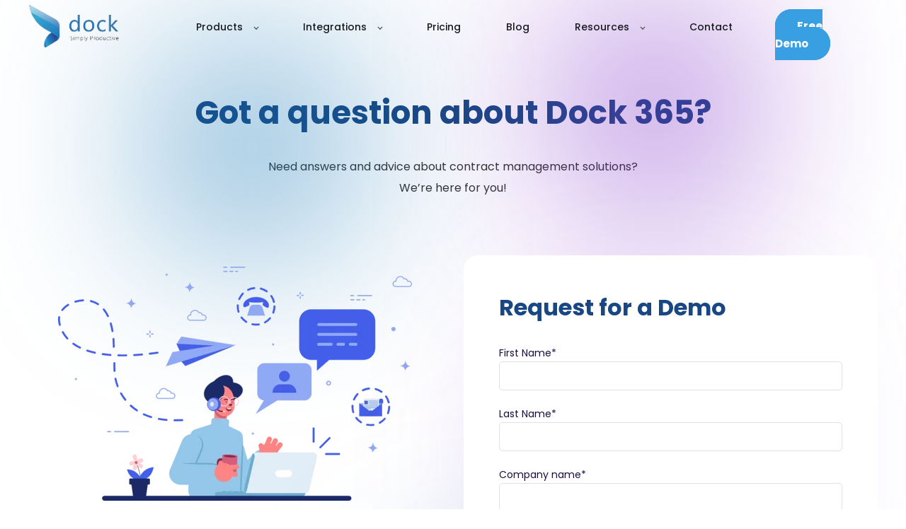

--- FILE ---
content_type: text/html; charset=UTF-8
request_url: https://www.mydock365.com/contact
body_size: 9151
content:
<!doctype html><!--[if lt IE 7]> <html class="no-js lt-ie9 lt-ie8 lt-ie7" lang="en" > <![endif]--><!--[if IE 7]>    <html class="no-js lt-ie9 lt-ie8" lang="en" >        <![endif]--><!--[if IE 8]>    <html class="no-js lt-ie9" lang="en" >               <![endif]--><!--[if gt IE 8]><!--><html class="no-js" lang="en"><!--<![endif]--><head>
    <meta charset="utf-8">
    <meta http-equiv="X-UA-Compatible" content="IE=edge,chrome=1">
    <meta name="author" content="Dock 365 Inc.">
    <meta name="description" content="Reach out to Dock 365 Inc. and get to know more about our modern solutions for your contract management and intranet requirements. Let us talk in detail!">
    <meta name="generator" content="HubSpot">
    <title>Contact Dock 365 Inc. now  | Lets start talking about smart solutions </title>
    <link rel="shortcut icon" href="https://www.mydock365.com/hubfs/Dock_365_December2017/Images/fav-icon.png">
    
<meta name="viewport" content="width=device-width, initial-scale=1">

    
    <meta property="og:description" content="Reach out to Dock 365 Inc. and get to know more about our modern solutions for your contract management and intranet requirements. Let us talk in detail!">
    <meta property="og:title" content="Contact Dock 365 Inc. now  | Lets start talking about smart solutions ">
    <meta name="twitter:description" content="Reach out to Dock 365 Inc. and get to know more about our modern solutions for your contract management and intranet requirements. Let us talk in detail!">
    <meta name="twitter:title" content="Contact Dock 365 Inc. now  | Lets start talking about smart solutions ">

    

    
    <style>
a.cta_button{-moz-box-sizing:content-box !important;-webkit-box-sizing:content-box !important;box-sizing:content-box !important;vertical-align:middle}.hs-breadcrumb-menu{list-style-type:none;margin:0px 0px 0px 0px;padding:0px 0px 0px 0px}.hs-breadcrumb-menu-item{float:left;padding:10px 0px 10px 10px}.hs-breadcrumb-menu-divider:before{content:'›';padding-left:10px}.hs-featured-image-link{border:0}.hs-featured-image{float:right;margin:0 0 20px 20px;max-width:50%}@media (max-width: 568px){.hs-featured-image{float:none;margin:0;width:100%;max-width:100%}}.hs-screen-reader-text{clip:rect(1px, 1px, 1px, 1px);height:1px;overflow:hidden;position:absolute !important;width:1px}
</style>


  <style>
    

    

    

    

    

    

  </style>
  
<link rel="stylesheet" href="https://www.mydock365.com/hubfs/hub_generated/module_assets/1/49949656869/1743295271542/module_D365_Paragraph.min.css">
<link rel="stylesheet" href="https://www.mydock365.com/hubfs/hub_generated/module_assets/1/50944675697/1743295277003/module_D365_Contact_Info.min.css">
    

    
<!--  Added by GoogleAnalytics integration -->
<script>
var _hsp = window._hsp = window._hsp || [];
_hsp.push(['addPrivacyConsentListener', function(consent) { if (consent.allowed || (consent.categories && consent.categories.analytics)) {
  (function(i,s,o,g,r,a,m){i['GoogleAnalyticsObject']=r;i[r]=i[r]||function(){
  (i[r].q=i[r].q||[]).push(arguments)},i[r].l=1*new Date();a=s.createElement(o),
  m=s.getElementsByTagName(o)[0];a.async=1;a.src=g;m.parentNode.insertBefore(a,m)
})(window,document,'script','//www.google-analytics.com/analytics.js','ga');
  ga('create','UA-109293334-1','auto');
  ga('send','pageview');
}}]);
</script>

<!-- /Added by GoogleAnalytics integration -->

<!--  Added by GoogleTagManager integration -->
<script>
var _hsp = window._hsp = window._hsp || [];
window.dataLayer = window.dataLayer || [];
function gtag(){dataLayer.push(arguments);}

var useGoogleConsentModeV2 = true;
var waitForUpdateMillis = 1000;



var hsLoadGtm = function loadGtm() {
    if(window._hsGtmLoadOnce) {
      return;
    }

    if (useGoogleConsentModeV2) {

      gtag('set','developer_id.dZTQ1Zm',true);

      gtag('consent', 'default', {
      'ad_storage': 'denied',
      'analytics_storage': 'denied',
      'ad_user_data': 'denied',
      'ad_personalization': 'denied',
      'wait_for_update': waitForUpdateMillis
      });

      _hsp.push(['useGoogleConsentModeV2'])
    }

    (function(w,d,s,l,i){w[l]=w[l]||[];w[l].push({'gtm.start':
    new Date().getTime(),event:'gtm.js'});var f=d.getElementsByTagName(s)[0],
    j=d.createElement(s),dl=l!='dataLayer'?'&l='+l:'';j.async=true;j.src=
    'https://www.googletagmanager.com/gtm.js?id='+i+dl;f.parentNode.insertBefore(j,f);
    })(window,document,'script','dataLayer','GTM-PDCH255');

    window._hsGtmLoadOnce = true;
};

_hsp.push(['addPrivacyConsentListener', function(consent){
  if(consent.allowed || (consent.categories && consent.categories.analytics)){
    hsLoadGtm();
  }
}]);

</script>

<!-- /Added by GoogleTagManager integration -->

    <link rel="canonical" href="https://www.mydock365.com/contact">


<link rel="apple-touch-icon" sizes="180x180" href="/hubfs/apple-touch-icon.png?v=Gvm2zNd5Kj">
<link rel="icon" type="image/png" sizes="32x32" href="/hubfs/favicon-32x32.png?v=Gvm2zNd5Kj">
<link rel="icon" type="image/png" sizes="16x16" href="/hubfs/favicon-16x16.png?v=Gvm2zNd5Kj">
<!-- <link rel="manifest" href="/hubfs/site.webmanifest?v=Gvm2zNd5Kj">-->
<link rel="mask-icon" href="/hubfs/safari-pinned-tab.svg?v=Gvm2zNd5Kj" color="#0f72b4">
<link rel="shortcut icon" href="/hubfs/favicon.ico?v=Gvm2zNd5Kj">
<meta name="msapplication-TileColor" content="#2b5797">
<meta name="theme-color" content="#ffffff">
<link rel="preconnect" href="https://fonts.googleapis.com"> <link rel="preconnect" href="https://fonts.gstatic.com" crossorigin> <link href="https://fonts.googleapis.com/css2?family=Poppins:ital,wght@0,400;0,500;0,600;0,700;1,400;1,500&amp;display=swap" rel="stylesheet">

<!-- Google tag (gtag.js) -->
<script async src="https://www.googletagmanager.com/gtag/js?id=AW-10814241671">
</script>
<script>
  window.dataLayer = window.dataLayer || [];
  function gtag(){dataLayer.push(arguments);}
  gtag('js', new Date());

  gtag('config', 'AW-10814241671');
</script>

<meta property="og:url" content="https://www.mydock365.com/contact">
<meta name="twitter:card" content="summary">
<link rel="stylesheet" href="//7052064.fs1.hubspotusercontent-na1.net/hubfs/7052064/hub_generated/template_assets/DEFAULT_ASSET/1767723259071/template_layout.min.css">


<link rel="stylesheet" href="https://www.mydock365.com/hubfs/hub_generated/template_assets/1/88792592515/1763628360223/template_d365-styles-main.min.css">
<link rel="stylesheet" href="https://www.mydock365.com/hubfs/hub_generated/template_assets/1/88792592501/1743228285290/template_d365-contactus-_styles.min.css">
<link rel="stylesheet" href="https://www.mydock365.com/hubfs/hub_generated/template_assets/1/88792592502/1743228285859/template_d365-form-styles.min.css">




</head>
<body class="   hs-content-id-94717882626 hs-landing-page hs-page " style="">
<!--  Added by GoogleTagManager integration -->
<noscript><iframe src="https://www.googletagmanager.com/ns.html?id=GTM-PDCH255" height="0" width="0" style="display:none;visibility:hidden"></iframe></noscript>

<!-- /Added by GoogleTagManager integration -->

    <div class="header-container-wrapper">
    <div class="header-container container-fluid">

<div class="row-fluid-wrapper row-depth-1 row-number-1 ">
<div class="row-fluid ">
<div class="span12 widget-span widget-type-global_group " style="" data-widget-type="global_group" data-x="0" data-w="12">
<div class="" data-global-widget-path="generated_global_groups/88792592463.html"><div class="row-fluid-wrapper row-depth-1 row-number-1 ">
<div class="row-fluid ">
<div class="d365-nav-bar-container">
  <div class="d365-nav-bar-wrapper">
    
<div class="span12 widget-span widget-type-cell d365-top-nav page-center" style="" data-widget-type="cell" data-x="0" data-w="12">

<div class="row-fluid-wrapper row-depth-1 row-number-2 ">
<div class="row-fluid ">
<div class="span2 widget-span widget-type-custom_widget d365-logo" style="" data-widget-type="custom_widget" data-x="0" data-w="2">
<div id="hs_cos_wrapper_module_112604412" class="hs_cos_wrapper hs_cos_wrapper_widget hs_cos_wrapper_type_module widget-type-logo" style="" data-hs-cos-general-type="widget" data-hs-cos-type="module">
  






















  
  <span id="hs_cos_wrapper_module_112604412_hs_logo_widget" class="hs_cos_wrapper hs_cos_wrapper_widget hs_cos_wrapper_type_logo" style="" data-hs-cos-general-type="widget" data-hs-cos-type="logo"><a href="https://www.mydock365.com" id="hs-link-module_112604412_hs_logo_widget" style="border-width:0px;border:0px;"><img src="https://www.mydock365.com/hs-fs/hubfs/dock_logo.webp?width=150&amp;height=71&amp;name=dock_logo.webp" class="hs-image-widget " height="71" style="height: auto;width:150px;border-width:0px;border:0px;" width="150" alt="Dock 365 - Contract Management Software" title="Dock 365 - Contract Management Software" loading="eager" srcset="https://www.mydock365.com/hs-fs/hubfs/dock_logo.webp?width=75&amp;height=36&amp;name=dock_logo.webp 75w, https://www.mydock365.com/hs-fs/hubfs/dock_logo.webp?width=150&amp;height=71&amp;name=dock_logo.webp 150w, https://www.mydock365.com/hs-fs/hubfs/dock_logo.webp?width=225&amp;height=107&amp;name=dock_logo.webp 225w, https://www.mydock365.com/hs-fs/hubfs/dock_logo.webp?width=300&amp;height=142&amp;name=dock_logo.webp 300w, https://www.mydock365.com/hs-fs/hubfs/dock_logo.webp?width=375&amp;height=178&amp;name=dock_logo.webp 375w, https://www.mydock365.com/hs-fs/hubfs/dock_logo.webp?width=450&amp;height=213&amp;name=dock_logo.webp 450w" sizes="(max-width: 150px) 100vw, 150px"></a></span>
</div>

</div><!--end widget-span -->
<div class="span10 widget-span widget-type-cell d365-top-nav-cta-grp" style="" data-widget-type="cell" data-x="2" data-w="10">

<div class="row-fluid-wrapper row-depth-1 row-number-3 ">
<div class="row-fluid ">
<div class="span10 widget-span widget-type-custom_widget d365-menu-primary" style="" data-widget-type="custom_widget" data-x="0" data-w="10">
<div id="hs_cos_wrapper_module_1671008603898333" class="hs_cos_wrapper hs_cos_wrapper_widget hs_cos_wrapper_type_module" style="" data-hs-cos-general-type="widget" data-hs-cos-type="module">



<header class="kl-header">

  <nav class="kl-navbar content-wrapper">

    

    <div class="kl-navbar__mobile">
      
      
      <button class="hamburger hamburger--squeeze kl-navbar__hamburger" type="button">
        <span class="hamburger-box">
          <span class="hamburger-inner"></span>
        </span>
      </button>
      
    </div>

    <div class="kl-navbar__content">

      <ul class="kl-navbar__menu">
        
          <li class="kl-navbar__item">

            
            

            

  
    

  

  
    
  

  

  

  

  

  
    <a href="#" class="kl-navbar__button kl-navbar__dropdown">
              <span>Products </span>
            </a>
  

            
			
			<div class="kl-navbar__panel">
				<div class="kl-navbar__panel-wrapper">
					
					<div class="kl-navbar__categories">
						
						<div class="kl-navbar__description">
							

  
    

  

  

  

  

  

  

  
    <a href="https://www.mydock365.com/contract-management-software">
							<div><strong>Contract Management Software</strong></div>
<p>Intuitive contract management solution built for the legal team</p>
							</a>
  
						</div>
						
						<div class="kl-navbar__description">
							

  
    

  

  

  

  

  

  

  
    <a href="https://www.mydock365.com/contract-management-for-small-businesses">
							<div><strong>CMS for small business</strong></div>
<p>Drive efficiency and growth by automating the contract lifecycle</p>
							</a>
  
						</div>
						
						<div class="kl-navbar__description">
							

  
    

  

  

  

  

  

  

  
    <a href="https://www.mydock365.com/contract-lifecycle-management-software">
							<div><strong>Contract Lifecycle Management</strong></div>
<p>A centralized approach to contract management for scaling businesses</p>
							</a>
  
						</div>
						
						<div class="kl-navbar__description">
							

  
    

  

  

  

  

  

  

  
    <a href="https://www.mydock365.com/vendor-management-system">
							<div><strong>Vendor Management System</strong></div>
<p>Optimize procurement process for long-lasting vendor relationships</p>
							</a>
  
						</div>
						
						<div class="kl-navbar__description">
							

  
    

  

  

  

  

  

  

  
    <a href="https://www.mydock365.com/contract-management-solutions">
							<div><strong>Contract Management Solutions</strong></div>
<p><span>Automated contract management for diverse industries &amp; departments</span></p>
							</a>
  
						</div>
						
					</div>
				</div>
			</div>
			
          </li>
        
          <li class="kl-navbar__item">

            
            

            

  
    

  

  
    
  

  

  

  

  

  
    <a href="#" class="kl-navbar__button kl-navbar__dropdown">
              <span>Integrations</span>
            </a>
  

            
			
			<div class="kl-navbar__panel">
				<div class="kl-navbar__panel-wrapper">
					
					<div class="kl-navbar__categories">
						
						<div class="kl-navbar__description">
							

  
    

  

  

  

  

  

  

  
    <a href="https://www.mydock365.com/dynamics365-sales-dock-contract-management-integration">
							<div><strong>Microsoft Dynamics 365 CRM</strong></div>
<p>For self-service, sales-driven, and legally compliant contracts</p>
							</a>
  
						</div>
						
						<div class="kl-navbar__description">
							

  
    

  

  

  

  

  

  

  
    <a href="https://www.mydock365.com/salesforce-integrated-contract-management-software">
							<div><strong>Salesforce CRM</strong></div>
<p>Empower the sales team to manage contracts within the CRM platform</p>
							</a>
  
						</div>
						
						<div class="kl-navbar__description">
							

  
    

  

  

  

  

  

  

  
    <a href="https://www.mydock365.com/netsuite-contract-management-software">
							<div><strong>Oracle NetSuite</strong></div>
<p>Gain complete control and visibility over your vendor portfolios.</p>
							</a>
  
						</div>
						
						<div class="kl-navbar__description">
							

  
    

  

  

  

  

  

  

  
    <a href="https://www.mydock365.com/contract-management-with-business-central">
							<div><strong>Microsoft Business Central</strong></div>
<p>Leverage Business data to optimize contract lifecycle management</p>
							</a>
  
						</div>
						
						<div class="kl-navbar__description">
							

  
    

  

  

  

  

  

  

  
    <a href="https://www.mydock365.com/microsoft-office-365-contract-management-software">
							<div><strong>Microsoft 365</strong></div>
<p>Diverse features to achieve scalability, productivity, and security</p>
							</a>
  
						</div>
						
						<div class="kl-navbar__description">
							

  
    

  

  

  

  

  

  

  
    <a href="https://www.mydock365.com/cms-integrations-electronic-signatures">
							<div><strong>E-signatures</strong></div>
<p>Simple, legal, and enforceable signing options for contracts</p>
							</a>
  
						</div>
						
					</div>
				</div>
			</div>
			
          </li>
        
          <li class="kl-navbar__item">

            
            
              
            

            

  
    

  

  
    
  

  

  

  

  

  
    <a href="https://www.mydock365.com/contract-management-system-pricing" class="kl-navbar__button kl-navbar__dropdown kl-navbar__leaf">
              <span>Pricing</span>
            </a>
  

            
			
          </li>
        
          <li class="kl-navbar__item">

            
            
              
            

            

  
    

  

  
    
  

  

  

  

  

  
    <a href="https://www.mydock365.com/contract-management-resources" class="kl-navbar__button kl-navbar__dropdown kl-navbar__leaf">
              <span>Blog</span>
            </a>
  

            
			
          </li>
        
          <li class="kl-navbar__item">

            
            

            

  
    

  

  
    
  

  

  

  

  

  
    <a href="#" class="kl-navbar__button kl-navbar__dropdown">
              <span>Resources</span>
            </a>
  

            
			
			<div class="kl-navbar__panel">
				<div class="kl-navbar__panel-wrapper">
					
					<div class="kl-navbar__categories">
						
						<div class="kl-navbar__description">
							

  
    

  

  

  

  

  

  

  
    <a href="https://www.mydock365.com/about">
							<div><strong>About</strong></div>
<p>Meet the global team working to elevate businesses worldwide</p>
							</a>
  
						</div>
						
						<div class="kl-navbar__description">
							

  
    

  

  

  

  

  

  

  
    <a href="https://www.mydock365.com/contract-management-webinars">
							<div><strong>Webinars</strong></div>
<p>Everything you need to know about taking charge of contracts</p>
							</a>
  
						</div>
						
						<div class="kl-navbar__description">
							

  
    

  

  

  

  

  

  

  
    <a href="https://blog.mydock365.com/">
							<div><strong>Sharepoint and Microsoft 365</strong></div>
<p>Insights into productivity solutions, business apps &amp; more</p>
							</a>
  
						</div>
						
						<div class="kl-navbar__description">
							

  
    

  

  

  

  

  

  

  
    <a href="https://www.mydock365.com/contract-management-glossary">
							<div><strong>Glossary</strong></div>
<p>Your helping guide to contract management terms &amp; jargons</p>
							</a>
  
						</div>
						
						<div class="kl-navbar__description">
							

  
    

  

  

  

  

  

  

  
    <a href="https://www.mydock365.com/download-contract-lifecycle-management-guide">
							<div><strong>Download Free Guide</strong></div>
<p>In-depth contract management resources to help you along</p>
							</a>
  
						</div>
						
						<div class="kl-navbar__description">
							

  
    

  

  

  

  

  

  

  
    <a href="https://www.mydock365.com/contracts-gdpr-compliant">
							<div><strong>GDPR</strong></div>
<p><span data-teams="true">Secure contracts and data with Microsoft 365 GDPR</span></p>
							</a>
  
						</div>
						
					</div>
				</div>
			</div>
			
          </li>
        
          <li class="kl-navbar__item">

            
            
              
            

            

  
    

  

  
    
  

  

  

  

  

  
    <a href="https://www.mydock365.com/contact" class="kl-navbar__button kl-navbar__dropdown kl-navbar__leaf">
              <span>Contact</span>
            </a>
  

            
			
          </li>
        
      </ul>

      <div class="kl-navbar__end">
        
        
    

  
    

  

  

  

  
  
        
    

  
  	  
  	
		
	
	
    

  

  

  

  
  
      </div>

    </div>

  </nav>

</header>

<div class="kl-header-placeholder"></div></div>

</div><!--end widget-span -->
<div class="span2 widget-span widget-type-custom_widget navButton" style="" data-widget-type="custom_widget" data-x="10" data-w="2">
<div id="hs_cos_wrapper_module_1673927388528541" class="hs_cos_wrapper hs_cos_wrapper_widget hs_cos_wrapper_type_module" style="" data-hs-cos-general-type="widget" data-hs-cos-type="module">
  



  
    
  



<a class="hs-button" href="https://www.mydock365.com/contract-management-free-demo" id="hs-button_module_1673927388528541" rel="">
  Free Demo
</a>

</div>

</div><!--end widget-span -->
</div><!--end row-->
</div><!--end row-wrapper -->

</div><!--end widget-span -->
</div><!--end row-->
</div><!--end row-wrapper -->

</div><!--end widget-span -->

  </div>
</div>


</div><!--end row-->
</div><!--end row-wrapper -->
</div>
</div><!--end widget-span -->
</div><!--end row-->
</div><!--end row-wrapper -->

    </div><!--end header -->
</div><!--end header wrapper -->

<div class="body-container-wrapper">
    <div class="body-container container-fluid">

<div class="row-fluid-wrapper row-depth-1 row-number-1 ">
<div class="row-fluid ">
<div class="span12 widget-span widget-type-cell d365-contact-hero" style="" data-widget-type="cell" data-x="0" data-w="12">

<div class="row-fluid-wrapper row-depth-1 row-number-2 ">
<div class="row-fluid ">
<div id="form-outer-contact" class="span12 widget-span widget-type-cell page-center" style="" data-widget-type="cell" data-x="0" data-w="12">

<div class="row-fluid-wrapper row-depth-1 row-number-3 ">
<div class="row-fluid ">
<div class="span12 widget-span widget-type-cell d365-contact-hero-text-area" style="" data-widget-type="cell" data-x="0" data-w="12">

<div class="row-fluid-wrapper row-depth-1 row-number-4 ">
<div class="row-fluid ">
<div class="span12 widget-span widget-type-custom_widget " style="" data-widget-type="custom_widget" data-x="0" data-w="12">
<div id="hs_cos_wrapper_module_1629973093957174" class="hs_cos_wrapper hs_cos_wrapper_widget hs_cos_wrapper_type_module widget-type-header" style="" data-hs-cos-general-type="widget" data-hs-cos-type="module">



<span id="hs_cos_wrapper_module_1629973093957174_" class="hs_cos_wrapper hs_cos_wrapper_widget hs_cos_wrapper_type_header" style="" data-hs-cos-general-type="widget" data-hs-cos-type="header"><h1>



Got a question about Dock 365?</h1></span></div>

</div><!--end widget-span -->
</div><!--end row-->
</div><!--end row-wrapper -->

<div class="row-fluid-wrapper row-depth-1 row-number-5 ">
<div class="row-fluid ">
<div class="span12 widget-span widget-type-custom_widget " style="" data-widget-type="custom_widget" data-x="0" data-w="12">
<div id="hs_cos_wrapper_module_1629977776884520" class="hs_cos_wrapper hs_cos_wrapper_widget hs_cos_wrapper_type_module" style="" data-hs-cos-general-type="widget" data-hs-cos-type="module"><p class="d365-para-module">
  Need answers and advice about contract management solutions?                                We’re here for you!                                               
</p></div>

</div><!--end widget-span -->
</div><!--end row-->
</div><!--end row-wrapper -->

</div><!--end widget-span -->
</div><!--end row-->
</div><!--end row-wrapper -->

</div><!--end widget-span -->
</div><!--end row-->
</div><!--end row-wrapper -->

</div><!--end widget-span -->
</div><!--end row-->
</div><!--end row-wrapper -->

<div class="row-fluid-wrapper row-depth-1 row-number-6 ">
<div class="row-fluid ">
<div class="span12 widget-span widget-type-cell contractRequest" style="" data-widget-type="cell" data-x="0" data-w="12">

<div class="row-fluid-wrapper row-depth-1 row-number-7 ">
<div class="row-fluid ">
<div class="span12 widget-span widget-type-cell page-center" style="" data-widget-type="cell" data-x="0" data-w="12">

<div class="row-fluid-wrapper row-depth-1 row-number-8 ">
<div class="row-fluid ">
<div class="span6 widget-span widget-type-cell " style="" data-widget-type="cell" data-x="0" data-w="6">

<div class="row-fluid-wrapper row-depth-1 row-number-9 ">
<div class="row-fluid ">
<div class="span12 widget-span widget-type-custom_widget " style="" data-widget-type="custom_widget" data-x="0" data-w="12">
<div id="hs_cos_wrapper_module_16705605231393065" class="hs_cos_wrapper hs_cos_wrapper_widget hs_cos_wrapper_type_module" style="" data-hs-cos-general-type="widget" data-hs-cos-type="module"><div>
  <div id="hs_cos_wrapper_module_16705605231393065_" class="hs_cos_wrapper hs_cos_wrapper_widget hs_cos_wrapper_type_inline_rich_text" style="" data-hs-cos-general-type="widget" data-hs-cos-type="inline_rich_text" data-hs-cos-field="richtextarea"><p><span><img src="https://www.mydock365.com/hs-fs/hubfs/Contact%20Dock%20365%20Inc.webp?width=500&amp;height=332&amp;name=Contact%20Dock%20365%20Inc.webp" alt="Contact Dock 365 Inc" width="500" height="332" loading="lazy" style="height: auto; max-width: 100%; width: 500px; margin-left: auto; margin-right: auto; display: block;" srcset="https://www.mydock365.com/hs-fs/hubfs/Contact%20Dock%20365%20Inc.webp?width=250&amp;height=166&amp;name=Contact%20Dock%20365%20Inc.webp 250w, https://www.mydock365.com/hs-fs/hubfs/Contact%20Dock%20365%20Inc.webp?width=500&amp;height=332&amp;name=Contact%20Dock%20365%20Inc.webp 500w, https://www.mydock365.com/hs-fs/hubfs/Contact%20Dock%20365%20Inc.webp?width=750&amp;height=498&amp;name=Contact%20Dock%20365%20Inc.webp 750w, https://www.mydock365.com/hs-fs/hubfs/Contact%20Dock%20365%20Inc.webp?width=1000&amp;height=664&amp;name=Contact%20Dock%20365%20Inc.webp 1000w, https://www.mydock365.com/hs-fs/hubfs/Contact%20Dock%20365%20Inc.webp?width=1250&amp;height=830&amp;name=Contact%20Dock%20365%20Inc.webp 1250w, https://www.mydock365.com/hs-fs/hubfs/Contact%20Dock%20365%20Inc.webp?width=1500&amp;height=996&amp;name=Contact%20Dock%20365%20Inc.webp 1500w" sizes="(max-width: 500px) 100vw, 500px"></span></p>
<p>&nbsp;</p>
<p><span>Are you considering productivity solutions for your company? Our experts can answer all your queries and show you Dock 365 contract management system in action.</span></p>
<p><span>If you are looking for sales or customer support, please reach out to the client service team.</span></p></div>
</div></div>

</div><!--end widget-span -->
</div><!--end row-->
</div><!--end row-wrapper -->

</div><!--end widget-span -->
<div class="span6 widget-span widget-type-cell contactForm" style="" data-widget-type="cell" data-x="6" data-w="6">

<div class="row-fluid-wrapper row-depth-1 row-number-10 ">
<div class="row-fluid ">
<div class="span12 widget-span widget-type-custom_widget " style="" data-widget-type="custom_widget" data-x="0" data-w="12">
<div id="hs_cos_wrapper_module_1655187487218424" class="hs_cos_wrapper hs_cos_wrapper_widget hs_cos_wrapper_type_module widget-type-header" style="" data-hs-cos-general-type="widget" data-hs-cos-type="module">



<span id="hs_cos_wrapper_module_1655187487218424_" class="hs_cos_wrapper hs_cos_wrapper_widget hs_cos_wrapper_type_header" style="" data-hs-cos-general-type="widget" data-hs-cos-type="header"><h2>



Request for a Demo</h2></span></div>

</div><!--end widget-span -->
</div><!--end row-->
</div><!--end row-wrapper -->

<div class="row-fluid-wrapper row-depth-1 row-number-11 ">
<div class="row-fluid ">
<div class="span12 widget-span widget-type-custom_widget " style="" data-widget-type="custom_widget" data-x="0" data-w="12">
<div id="hs_cos_wrapper_module_1629977965224568" class="hs_cos_wrapper hs_cos_wrapper_widget hs_cos_wrapper_type_module widget-type-form" style="" data-hs-cos-general-type="widget" data-hs-cos-type="module">


	



	<span id="hs_cos_wrapper_module_1629977965224568_" class="hs_cos_wrapper hs_cos_wrapper_widget hs_cos_wrapper_type_form" style="" data-hs-cos-general-type="widget" data-hs-cos-type="form">
<div id="hs_form_target_module_1629977965224568"></div>








</span>
</div>

</div><!--end widget-span -->
</div><!--end row-->
</div><!--end row-wrapper -->

</div><!--end widget-span -->
</div><!--end row-->
</div><!--end row-wrapper -->

</div><!--end widget-span -->
</div><!--end row-->
</div><!--end row-wrapper -->

</div><!--end widget-span -->
</div><!--end row-->
</div><!--end row-wrapper -->

<div class="row-fluid-wrapper row-depth-1 row-number-12 ">
<div class="row-fluid ">
<div class="span12 widget-span widget-type-cell d365-contact-locations-sec" style="" data-widget-type="cell" data-x="0" data-w="12">

<div class="row-fluid-wrapper row-depth-1 row-number-13 ">
<div class="row-fluid ">
<div class="span12 widget-span widget-type-cell page-center" style="" data-widget-type="cell" data-x="0" data-w="12">

<div class="row-fluid-wrapper row-depth-1 row-number-14 ">
<div class="row-fluid ">
<div class="span12 widget-span widget-type-cell address" style="background:#fff" data-widget-type="cell" data-x="0" data-w="12">

<div class="row-fluid-wrapper row-depth-1 row-number-15 ">
<div class="row-fluid ">
<div class="span12 widget-span widget-type-custom_widget d365-contact-o-header" style="text-align:center; margin-bottom:50px; padding-top:0;" data-widget-type="custom_widget" data-x="0" data-w="12">
<div id="hs_cos_wrapper_module_1629983548763721" class="hs_cos_wrapper hs_cos_wrapper_widget hs_cos_wrapper_type_module widget-type-header" style="" data-hs-cos-general-type="widget" data-hs-cos-type="module">



<span id="hs_cos_wrapper_module_1629983548763721_" class="hs_cos_wrapper hs_cos_wrapper_widget hs_cos_wrapper_type_header" style="" data-hs-cos-general-type="widget" data-hs-cos-type="header"><h2>



We look forward to speaking with you!</h2></span></div>

</div><!--end widget-span -->
</div><!--end row-->
</div><!--end row-wrapper -->

<div class="row-fluid-wrapper row-depth-1 row-number-16 ">
<div class="row-fluid ">
<div class="span12 widget-span widget-type-cell contactDetails" style="" data-widget-type="cell" data-x="0" data-w="12">

<div class="row-fluid-wrapper row-depth-2 row-number-1 ">
<div class="row-fluid ">
<div class="span6 widget-span widget-type-custom_widget contactSales" style="text-align:center" data-widget-type="custom_widget" data-x="0" data-w="6">
<div id="hs_cos_wrapper_module_16705644162463473" class="hs_cos_wrapper hs_cos_wrapper_widget hs_cos_wrapper_type_module widget-type-rich_text" style="" data-hs-cos-general-type="widget" data-hs-cos-type="module"><span id="hs_cos_wrapper_module_16705644162463473_" class="hs_cos_wrapper hs_cos_wrapper_widget hs_cos_wrapper_type_rich_text" style="" data-hs-cos-general-type="widget" data-hs-cos-type="rich_text"><h3>Get in touch with sales</h3>
<div>Feel free to contact us with questions, potential partnerships, or</div>
<div>sales inquiries.</div>
<div>&nbsp;</div>
<div>Contact us at +1 (904) 903-4475 or</div>
<div>&nbsp; <a href="mailto:info@mydock365.com">info@mydock365.com</a></div>
<div>&nbsp;</div></span></div>

</div><!--end widget-span -->
<div class="span6 widget-span widget-type-custom_widget contactSupport" style="text-align:center" data-widget-type="custom_widget" data-x="6" data-w="6">
<div id="hs_cos_wrapper_module_16705644513043481" class="hs_cos_wrapper hs_cos_wrapper_widget hs_cos_wrapper_type_module widget-type-rich_text" style="" data-hs-cos-general-type="widget" data-hs-cos-type="module"><span id="hs_cos_wrapper_module_16705644513043481_" class="hs_cos_wrapper hs_cos_wrapper_widget hs_cos_wrapper_type_rich_text" style="" data-hs-cos-general-type="widget" data-hs-cos-type="rich_text"><h3>Contact Customer Support</h3>
<div>If you are looking for support or to schedule a training with our team, please reach out to:</div>
<div>&nbsp;</div>
<div>+1(904) 903-4475</div>
<div><a href="mailto:support@mydock365.com">support@mydock365.com</a></div>
<div>&nbsp;</div></span></div>

</div><!--end widget-span -->
</div><!--end row-->
</div><!--end row-wrapper -->

</div><!--end widget-span -->
</div><!--end row-->
</div><!--end row-wrapper -->

</div><!--end widget-span -->
</div><!--end row-->
</div><!--end row-wrapper -->

<div class="row-fluid-wrapper row-depth-1 row-number-1 ">
<div class="row-fluid ">
<div class="span12 widget-span widget-type-cell " style="" data-widget-type="cell" data-x="0" data-w="12">

<div class="row-fluid-wrapper row-depth-1 row-number-2 ">
<div class="row-fluid ">
<div class="span12 widget-span widget-type-cell " style="" data-widget-type="cell" data-x="0" data-w="12">

<div class="row-fluid-wrapper row-depth-2 row-number-1 ">
<div class="row-fluid ">
<div class="span12 widget-span widget-type-custom_widget d365-contact-o-header" style="" data-widget-type="custom_widget" data-x="0" data-w="12">
<div id="hs_cos_wrapper_module_1670855582718618" class="hs_cos_wrapper hs_cos_wrapper_widget hs_cos_wrapper_type_module widget-type-header" style="" data-hs-cos-general-type="widget" data-hs-cos-type="module">



<span id="hs_cos_wrapper_module_1670855582718618_" class="hs_cos_wrapper hs_cos_wrapper_widget hs_cos_wrapper_type_header" style="" data-hs-cos-general-type="widget" data-hs-cos-type="header"><h3>



Corporate Office</h3></span></div>

</div><!--end widget-span -->
</div><!--end row-->
</div><!--end row-wrapper -->

<div class="row-fluid-wrapper row-depth-2 row-number-2 ">
<div class="row-fluid ">
<div class="span12 widget-span widget-type-custom_widget " style="display: none;" data-widget-type="custom_widget" data-x="0" data-w="12">
<div id="hs_cos_wrapper_module_1629984283401846" class="hs_cos_wrapper hs_cos_wrapper_widget hs_cos_wrapper_type_module widget-type-rich_text" style="" data-hs-cos-general-type="widget" data-hs-cos-type="module"><span id="hs_cos_wrapper_module_1629984283401846_" class="hs_cos_wrapper hs_cos_wrapper_widget hs_cos_wrapper_type_rich_text" style="" data-hs-cos-general-type="widget" data-hs-cos-type="rich_text"><div>5011 Gate Pkwy,&nbsp; Ste 100-100,</div>
<div>Jacksonville, FL 32256</div>
<div>Direct Contact</div>
<div>Phone: (904) 903-4475</div>
<div>Email:<span>&nbsp;</span><a href="mailto:info@mydock365.com">info@mydock365.com</a></div></span></div>

</div><!--end widget-span -->
</div><!--end row-->
</div><!--end row-wrapper -->

</div><!--end widget-span -->
</div><!--end row-->
</div><!--end row-wrapper -->

<div class="row-fluid-wrapper row-depth-1 row-number-1 ">
<div class="row-fluid ">
<div class="span12 widget-span widget-type-custom_widget google-form-outer" style="" data-widget-type="custom_widget" data-x="0" data-w="12">
<div id="hs_cos_wrapper_module_1629984464886902" class="hs_cos_wrapper hs_cos_wrapper_widget hs_cos_wrapper_type_module widget-type-rich_text" style="" data-hs-cos-general-type="widget" data-hs-cos-type="module"><span id="hs_cos_wrapper_module_1629984464886902_" class="hs_cos_wrapper hs_cos_wrapper_widget hs_cos_wrapper_type_rich_text" style="" data-hs-cos-general-type="widget" data-hs-cos-type="rich_text"><div class="hs-responsive-embed-inner-wrapper" style="position: relative; overflow: hidden; max-width: 100%; padding-bottom: 75.00%; margin: 0;">
<div class="hs-responsive-embed-wrapper hs-responsive-embed d365-contact-map-area" style="position: relative; top: 0; left: 0; width: 100%; height: auto; border: none; overflow: hidden; padding: 0; max-width: 600px; max-height: 450px; min-width: 256px; margin: 0px auto; display: block;">
<div class="hs-responsive-embed-inner-wrapper" style="position: relative; overflow: hidden; max-width: 100%; padding-bottom: 75.00%; margin: 0;"><iframe class="hs-responsive-embed-iframe" style="position: absolute; top: 0; left: 0; width: 100%; height: 100%; border: none;" xml="lang" src="https://www.google.com/maps/embed?pb=!1m18!1m12!1m3!1d3446.6820509437803!2d-81.53681908488012!3d30.246142181809354!2m3!1f0!2f0!3f0!3m2!1i1024!2i768!4f13.1!3m3!1m2!1s0x88e5b48c5bac737d%3A0x8edb8d90f38e5d7d!2sDock%20365%20Inc.!5e0!3m2!1sen!2sin!4v1629984438244!5m2!1sen!2sin" width="600" height="450" allowfullscreen loading="lazy" data-service="google-maps"></iframe></div>
</div>
</div></span></div>

</div><!--end widget-span -->
</div><!--end row-->
</div><!--end row-wrapper -->

</div><!--end widget-span -->
</div><!--end row-->
</div><!--end row-wrapper -->

</div><!--end widget-span -->
</div><!--end row-->
</div><!--end row-wrapper -->

</div><!--end widget-span -->
</div><!--end row-->
</div><!--end row-wrapper -->

    </div><!--end body -->
</div><!--end body wrapper -->

<div class="footer-container-wrapper">
    <div class="footer-container container-fluid">

<div class="row-fluid-wrapper row-depth-1 row-number-1 ">
<div class="row-fluid ">
<div class="span12 widget-span widget-type-global_group " style="" data-widget-type="global_group" data-x="0" data-w="12">
<div class="" data-global-widget-path="generated_global_groups/88792592464.html"><div class="row-fluid-wrapper row-depth-1 row-number-1 ">
<div class="row-fluid ">
<div class="footer-wrapper">
  
<div class="span12 widget-span widget-type-cell d365-main-footer" style="" data-widget-type="cell" data-x="0" data-w="12">

<div class="row-fluid-wrapper row-depth-1 row-number-2 ">
<div class="row-fluid ">
<div class="span12 widget-span widget-type-cell page-center" style="" data-widget-type="cell" data-x="0" data-w="12">

<div class="row-fluid-wrapper row-depth-1 row-number-3 ">
<div class="row-fluid ">
<div class="span3 widget-span widget-type-cell d365-footer-item" style="" data-widget-type="cell" data-x="0" data-w="3">

<div class="row-fluid-wrapper row-depth-1 row-number-4 ">
<div class="row-fluid ">
<div class="span12 widget-span widget-type-custom_widget d365-footer-menu-head" style="" data-widget-type="custom_widget" data-x="0" data-w="12">
<div id="hs_cos_wrapper_module_365814956" class="hs_cos_wrapper hs_cos_wrapper_widget hs_cos_wrapper_type_module widget-type-header" style="" data-hs-cos-general-type="widget" data-hs-cos-type="module">



<span id="hs_cos_wrapper_module_365814956_" class="hs_cos_wrapper hs_cos_wrapper_widget hs_cos_wrapper_type_header" style="" data-hs-cos-general-type="widget" data-hs-cos-type="header"><h3>Contract Management</h3></span></div>

</div><!--end widget-span -->
</div><!--end row-->
</div><!--end row-wrapper -->

<div class="row-fluid-wrapper row-depth-1 row-number-5 ">
<div class="row-fluid ">
<div class="span12 widget-span widget-type-custom_widget d365-footer-menu" style="" data-widget-type="custom_widget" data-x="0" data-w="12">
<div id="hs_cos_wrapper_module_138223185" class="hs_cos_wrapper hs_cos_wrapper_widget hs_cos_wrapper_type_module widget-type-simple_menu" style="" data-hs-cos-general-type="widget" data-hs-cos-type="module"><span id="hs_cos_wrapper_module_138223185_" class="hs_cos_wrapper hs_cos_wrapper_widget hs_cos_wrapper_type_simple_menu" style="" data-hs-cos-general-type="widget" data-hs-cos-type="simple_menu"><div id="hs_menu_wrapper_module_138223185_" class="hs-menu-wrapper active-branch flyouts hs-menu-flow-vertical" role="navigation" data-sitemap-name="" data-menu-id="" aria-label="Navigation Menu">
 <ul role="menu">
  <li class="hs-menu-item hs-menu-depth-1" role="none"><a href="https://www.mydock365.com/contract-management-software" role="menuitem" target="_self">Contract Management Software</a></li>
  <li class="hs-menu-item hs-menu-depth-1" role="none"><a href="https://www.mydock365.com/contract-lifecycle-management-software" role="menuitem" target="_self">Contract Lifecycle Management</a></li>
  <li class="hs-menu-item hs-menu-depth-1" role="none"><a href="https://www.mydock365.com/contract-management-for-small-businesses" role="menuitem" target="_self">Contract Management for Small Business</a></li>
  <li class="hs-menu-item hs-menu-depth-1" role="none"><a href="https://www.mydock365.com/contract-management-solutions" role="menuitem" target="_self">Contract Management Solutions</a></li>
  <li class="hs-menu-item hs-menu-depth-1" role="none"><a href="https://www.mydock365.com/vendor-management-system" role="menuitem" target="_self">Vendor Management System</a></li>
  <li class="hs-menu-item hs-menu-depth-1" role="none"><a href="https://www.mydock365.com/sharepoint-modern-intranet-portal" role="menuitem" target="_self">Enterprise Intranet Portal</a></li>
 </ul>
</div></span></div>

</div><!--end widget-span -->
</div><!--end row-->
</div><!--end row-wrapper -->

</div><!--end widget-span -->
<div class="span3 widget-span widget-type-cell d365-footer-item" style="" data-widget-type="cell" data-x="3" data-w="3">

<div class="row-fluid-wrapper row-depth-1 row-number-6 ">
<div class="row-fluid ">
<div class="span12 widget-span widget-type-custom_widget d365-footer-menu-head" style="" data-widget-type="custom_widget" data-x="0" data-w="12">
<div id="hs_cos_wrapper_module_13940725" class="hs_cos_wrapper hs_cos_wrapper_widget hs_cos_wrapper_type_module widget-type-header" style="" data-hs-cos-general-type="widget" data-hs-cos-type="module">



<span id="hs_cos_wrapper_module_13940725_" class="hs_cos_wrapper hs_cos_wrapper_widget hs_cos_wrapper_type_header" style="" data-hs-cos-general-type="widget" data-hs-cos-type="header"><h3>Integrations</h3></span></div>

</div><!--end widget-span -->
</div><!--end row-->
</div><!--end row-wrapper -->

<div class="row-fluid-wrapper row-depth-1 row-number-7 ">
<div class="row-fluid ">
<div class="span12 widget-span widget-type-custom_widget d365-footer-menu" style="" data-widget-type="custom_widget" data-x="0" data-w="12">
<div id="hs_cos_wrapper_module_841997726" class="hs_cos_wrapper hs_cos_wrapper_widget hs_cos_wrapper_type_module widget-type-simple_menu" style="" data-hs-cos-general-type="widget" data-hs-cos-type="module"><span id="hs_cos_wrapper_module_841997726_" class="hs_cos_wrapper hs_cos_wrapper_widget hs_cos_wrapper_type_simple_menu" style="" data-hs-cos-general-type="widget" data-hs-cos-type="simple_menu"><div id="hs_menu_wrapper_module_841997726_" class="hs-menu-wrapper active-branch flyouts hs-menu-flow-vertical" role="navigation" data-sitemap-name="" data-menu-id="" aria-label="Navigation Menu">
 <ul role="menu">
  <li class="hs-menu-item hs-menu-depth-1" role="none"><a href="https://www.mydock365.com/cms-integrations-electronic-signatures" role="menuitem" target="_self">E-signatures</a></li>
  <li class="hs-menu-item hs-menu-depth-1" role="none"><a href="https://www.mydock365.com/microsoft-office-365-contract-management-software" role="menuitem" target="_self">Microsoft 365</a></li>
  <li class="hs-menu-item hs-menu-depth-1" role="none"><a href="https://www.mydock365.com/dynamics365-sales-dock-contract-management-integration" role="menuitem" target="_self">Microsoft Dynamics 365 CRM</a></li>
  <li class="hs-menu-item hs-menu-depth-1" role="none"><a href="https://www.mydock365.com/salesforce-integrated-contract-management-software" role="menuitem" target="_self">Salesforce CRM</a></li>
  <li class="hs-menu-item hs-menu-depth-1" role="none"><a href="https://www.mydock365.com/netsuite-contract-management-software" role="menuitem" target="_self">Oracle NetSuite</a></li>
  <li class="hs-menu-item hs-menu-depth-1" role="none"><a href="https://www.mydock365.com/contract-management-with-business-central" role="menuitem" target="_self">Microsoft Business Central</a></li>
 </ul>
</div></span></div>

</div><!--end widget-span -->
</div><!--end row-->
</div><!--end row-wrapper -->

</div><!--end widget-span -->
<div class="span3 widget-span widget-type-cell d365-footer-item" style="" data-widget-type="cell" data-x="6" data-w="3">

<div class="row-fluid-wrapper row-depth-1 row-number-8 ">
<div class="row-fluid ">
<div class="span12 widget-span widget-type-custom_widget d365-footer-menu-head" style="" data-widget-type="custom_widget" data-x="0" data-w="12">
<div id="hs_cos_wrapper_module_453364415" class="hs_cos_wrapper hs_cos_wrapper_widget hs_cos_wrapper_type_module widget-type-header" style="" data-hs-cos-general-type="widget" data-hs-cos-type="module">



<span id="hs_cos_wrapper_module_453364415_" class="hs_cos_wrapper hs_cos_wrapper_widget hs_cos_wrapper_type_header" style="" data-hs-cos-general-type="widget" data-hs-cos-type="header"><h3>Quick Links</h3></span></div>

</div><!--end widget-span -->
</div><!--end row-->
</div><!--end row-wrapper -->

<div class="row-fluid-wrapper row-depth-1 row-number-9 ">
<div class="row-fluid ">
<div class="span12 widget-span widget-type-custom_widget d365-footer-menu" style="" data-widget-type="custom_widget" data-x="0" data-w="12">
<div id="hs_cos_wrapper_module_402918219" class="hs_cos_wrapper hs_cos_wrapper_widget hs_cos_wrapper_type_module widget-type-simple_menu" style="" data-hs-cos-general-type="widget" data-hs-cos-type="module"><span id="hs_cos_wrapper_module_402918219_" class="hs_cos_wrapper hs_cos_wrapper_widget hs_cos_wrapper_type_simple_menu" style="" data-hs-cos-general-type="widget" data-hs-cos-type="simple_menu"><div id="hs_menu_wrapper_module_402918219_" class="hs-menu-wrapper active-branch flyouts hs-menu-flow-vertical" role="navigation" data-sitemap-name="" data-menu-id="" aria-label="Navigation Menu">
 <ul role="menu" class="active-branch">
  <li class="hs-menu-item hs-menu-depth-1" role="none"><a href="https://www.mydock365.com/contract-management-resources" role="menuitem" target="_self">Blog</a></li>
  <li class="hs-menu-item hs-menu-depth-1" role="none"><a href="https://www.mydock365.com/contract-management-system-pricing" role="menuitem" target="_self">Pricing</a></li>
  <li class="hs-menu-item hs-menu-depth-1" role="none"><a href="https://www.mydock365.com/download-contract-lifecycle-management-guide" role="menuitem" target="_self">Download Free Guide</a></li>
  <li class="hs-menu-item hs-menu-depth-1" role="none"><a href="https://www.mydock365.com/contract-management-free-demo" role="menuitem" target="_self">Free Demo</a></li>
  <li class="hs-menu-item hs-menu-depth-1 active active-branch" role="none"><a href="https://www.mydock365.com/contact" role="menuitem" target="_self">Contact US</a></li>
 </ul>
</div></span></div>

</div><!--end widget-span -->
</div><!--end row-->
</div><!--end row-wrapper -->

</div><!--end widget-span -->
<div class="span3 widget-span widget-type-cell d365-footer-item" style="" data-widget-type="cell" data-x="9" data-w="3">

<div class="row-fluid-wrapper row-depth-1 row-number-10 ">
<div class="row-fluid ">
<div class="span12 widget-span widget-type-custom_widget d365-footer-menu-head" style="" data-widget-type="custom_widget" data-x="0" data-w="12">
<div id="hs_cos_wrapper_module_25027527" class="hs_cos_wrapper hs_cos_wrapper_widget hs_cos_wrapper_type_module widget-type-header" style="" data-hs-cos-general-type="widget" data-hs-cos-type="module">



<span id="hs_cos_wrapper_module_25027527_" class="hs_cos_wrapper hs_cos_wrapper_widget hs_cos_wrapper_type_header" style="" data-hs-cos-general-type="widget" data-hs-cos-type="header"><h3>Contact Us</h3></span></div>

</div><!--end widget-span -->
</div><!--end row-->
</div><!--end row-wrapper -->

<div class="row-fluid-wrapper row-depth-1 row-number-11 ">
<div class="row-fluid ">
<div class="span12 widget-span widget-type-custom_widget d365-footer-logo" style="" data-widget-type="custom_widget" data-x="0" data-w="12">
<div id="hs_cos_wrapper_module_356527958" class="hs_cos_wrapper hs_cos_wrapper_widget hs_cos_wrapper_type_module widget-type-linked_image" style="" data-hs-cos-general-type="widget" data-hs-cos-type="module">
    






  



<span id="hs_cos_wrapper_module_356527958_" class="hs_cos_wrapper hs_cos_wrapper_widget hs_cos_wrapper_type_linked_image" style="" data-hs-cos-general-type="widget" data-hs-cos-type="linked_image"><a href="https://www.mydock365.com" target="_parent" id="hs-link-module_356527958_" style="border-width:0px;border:0px;"><img src="https://www.mydock365.com/hs-fs/hubfs/dock_logo_white.png?width=1106&amp;height=604&amp;name=dock_logo_white.png" class="hs-image-widget " width="1106" height="604" alt="dock_logo_white" title="dock_logo_white" srcset="https://www.mydock365.com/hs-fs/hubfs/dock_logo_white.png?width=553&amp;height=302&amp;name=dock_logo_white.png 553w, https://www.mydock365.com/hs-fs/hubfs/dock_logo_white.png?width=1106&amp;height=604&amp;name=dock_logo_white.png 1106w, https://www.mydock365.com/hs-fs/hubfs/dock_logo_white.png?width=1659&amp;height=906&amp;name=dock_logo_white.png 1659w, https://www.mydock365.com/hs-fs/hubfs/dock_logo_white.png?width=2212&amp;height=1208&amp;name=dock_logo_white.png 2212w, https://www.mydock365.com/hs-fs/hubfs/dock_logo_white.png?width=2765&amp;height=1510&amp;name=dock_logo_white.png 2765w, https://www.mydock365.com/hs-fs/hubfs/dock_logo_white.png?width=3318&amp;height=1812&amp;name=dock_logo_white.png 3318w" sizes="(max-width: 1106px) 100vw, 1106px"></a></span></div>

</div><!--end widget-span -->
</div><!--end row-->
</div><!--end row-wrapper -->

<div class="row-fluid-wrapper row-depth-1 row-number-12 ">
<div class="row-fluid ">
<div class="span12 widget-span widget-type-custom_widget " style="margin-top: 1rem;" data-widget-type="custom_widget" data-x="0" data-w="12">
<div id="hs_cos_wrapper_module_413798262" class="hs_cos_wrapper hs_cos_wrapper_widget hs_cos_wrapper_type_module" style="" data-hs-cos-general-type="widget" data-hs-cos-type="module"><div class="d365-contact-info">
  <img class="d365-ci-ph-icon" alt="Dock 365 Contact Number" src="https://www.mydock365.com/hubfs/D365%20Template%20Assets/Icon%20ionic-ios-call.svg">
  <div>
       <a class="Contact_link_text" href="tel:(904)%20903-4475"> (904) 903-4475</a> 
  </div>  
  
</div>



<div class="d365-contact-info">
  <img class="d365-ci-ph-icon" alt="Dock 365 Email Address" src="https://www.mydock365.com/hubfs/D365%20Template%20Assets/Icon%20material-email.svg">
  <div>
    <a class="Contact_link_text" href="mailto:info@mydock365.com"> info@mydock365.com</a> 
   
  </div>
</div>

<div class="d365-contact-info">
  <img class="d365-ci-ph-icon" alt="Dock 365 Office Address" src="https://www.mydock365.com/hubfs/2022_Contract%20Management%20Digital%20Assets/Icons/Location%20icon%20D365.svg">
  <div>
    <div>5011 Gate Pkwy,</div>
<div>Suite 100-100</div>
<div>Jacksonville, FL 32256</div>
  </div>
</div>

<div class="d365-social-link-area">
  <a class="d365-social-link" target="_blank" href="https://www.facebook.com/mydock365/">
    <img alt="Dock 365 Facebook" src="https://www.mydock365.com/hubfs/2022_Contract%20Management%20Digital%20Assets/Icons/Facebook%20icon%20d365.svg">
  </a>

  <a class="d365-social-link" target="_blank" href="https://www.youtube.com/c/dock365">
    <img alt="Dock 365 Youtube" src="https://www.mydock365.com/hubfs/D365%20Template%20Assets/Youtube%20Icon.svg">
  </a>

  <a class="d365-social-link" target="_blank" href="https://www.linkedin.com/company/dock365">
    <img alt="Dock 365 Linkedin" src="https://www.mydock365.com/hubfs/D365%20Template%20Assets/LinkedIn%20Icon.svg">
  </a>

  <a class="d365-social-link" target="_blank" href="https://www.pinterest.com/mydock365/">
    <img alt="Dock 365 Pinterest" src="https://www.mydock365.com/hubfs/D365%20Template%20Assets/Pinterest%20Icon.svg">
  </a>

  <a class="d365-social-link" target="_blank" href="https://twitter.com/mydock365">
    <img alt="Dock 365 Twitter" src="https://www.mydock365.com/hubfs/xIcon1.svg">
  </a>

  <a class="d365-social-link" target="_blank" href="https://www.instagram.com/dock365">
    <img alt="Dock 365 Instagram" src="https://www.mydock365.com/hubfs/D365%20Template%20Assets/Instagram%20Icon.svg">
  </a>
</div></div>

</div><!--end widget-span -->
</div><!--end row-->
</div><!--end row-wrapper -->

</div><!--end widget-span -->
</div><!--end row-->
</div><!--end row-wrapper -->

</div><!--end widget-span -->
</div><!--end row-->
</div><!--end row-wrapper -->

<div class="row-fluid-wrapper row-depth-1 row-number-13 ">
<div class="row-fluid ">
<div class="span12 widget-span widget-type-cell d365-footer-botton-rights" style="" data-widget-type="cell" data-x="0" data-w="12">

<div class="row-fluid-wrapper row-depth-1 row-number-14 ">
<div class="row-fluid ">
<div class="span12 widget-span widget-type-cell page-center" style="" data-widget-type="cell" data-x="0" data-w="12">

<div class="row-fluid-wrapper row-depth-1 row-number-15 ">
<div class="row-fluid ">
<div class="span4 widget-span widget-type-cell " style="" data-widget-type="cell" data-x="0" data-w="4">

<div class="row-fluid-wrapper row-depth-2 row-number-1 ">
<div class="row-fluid ">
<div class="span5 widget-span widget-type-custom_widget d365-footer-bottom-links" style="" data-widget-type="custom_widget" data-x="0" data-w="5">
<div id="hs_cos_wrapper_module_483883162" class="hs_cos_wrapper hs_cos_wrapper_widget hs_cos_wrapper_type_module" style="" data-hs-cos-general-type="widget" data-hs-cos-type="module">
  



  
    
  



<a class="hs-button" href="https://www.mydock365.com/website-usage-terms-and-conditions" id="hs-button_module_483883162" rel="">
  Terms and Conditions
</a>

</div>

</div><!--end widget-span -->
<div class="span3 widget-span widget-type-custom_widget text-center d365-footer-bottom-links" style="" data-widget-type="custom_widget" data-x="5" data-w="3">
<div id="hs_cos_wrapper_module_338972277" class="hs_cos_wrapper hs_cos_wrapper_widget hs_cos_wrapper_type_module" style="" data-hs-cos-general-type="widget" data-hs-cos-type="module">
  



  
    
  



<a class="hs-button" href="https://www.mydock365.com/legal" id="hs-button_module_338972277" rel="">
  Legal
</a>

</div>

</div><!--end widget-span -->
<div class="span4 widget-span widget-type-custom_widget text-center d365-footer-bottom-links" style="" data-widget-type="custom_widget" data-x="8" data-w="4">
<div id="hs_cos_wrapper_module_459208140" class="hs_cos_wrapper hs_cos_wrapper_widget hs_cos_wrapper_type_module" style="" data-hs-cos-general-type="widget" data-hs-cos-type="module">
  



  
    
  



<a class="hs-button" href="https://www.mydock365.com/privacy-policy" id="hs-button_module_459208140" rel="">
  Privacy Policy
</a>

</div>

</div><!--end widget-span -->
</div><!--end row-->
</div><!--end row-wrapper -->

</div><!--end widget-span -->
<div class="span8 widget-span widget-type-custom_widget d365-footer-bottom-rights-text" style="" data-widget-type="custom_widget" data-x="4" data-w="8">
<div id="hs_cos_wrapper_module_548059242" class="hs_cos_wrapper hs_cos_wrapper_widget hs_cos_wrapper_type_module" style="" data-hs-cos-general-type="widget" data-hs-cos-type="module"><p class="d365-para-module">
  © 2026 Dock 365 Inc. All Rights Reserved.
</p></div>

</div><!--end widget-span -->
</div><!--end row-->
</div><!--end row-wrapper -->

</div><!--end widget-span -->
</div><!--end row-->
</div><!--end row-wrapper -->

</div><!--end widget-span -->
</div><!--end row-->
</div><!--end row-wrapper -->

</div><!--end widget-span -->
 
</div>
</div><!--end row-->
</div><!--end row-wrapper -->
</div>
</div><!--end widget-span -->
</div><!--end row-->
</div><!--end row-wrapper -->

    </div><!--end footer -->
</div><!--end footer wrapper -->

    <script src="/hs/hsstatic/jquery-libs/static-1.1/jquery/jquery-1.7.1.js"></script>
<script>hsjQuery = window['jQuery'];</script>
<!-- HubSpot performance collection script -->
<script defer src="/hs/hsstatic/content-cwv-embed/static-1.1293/embed.js"></script>
<script src="https://www.mydock365.com/hubfs/hub_generated/template_assets/1/88792592436/1763625773631/template_d365-script.min.js"></script>
<script>
var hsVars = hsVars || {}; hsVars['language'] = 'en';
</script>

<script src="/hs/hsstatic/cos-i18n/static-1.53/bundles/project.js"></script>
<script src="https://www.mydock365.com/hubfs/hub_generated/template_assets/1/41025987738/1743228104200/template_main.min.js"></script>
<script src="https://www.mydock365.com/hubfs/hub_generated/module_assets/1/41026007886/1743295245496/module_Navbar_with_Menu.min.js"></script>

    <!--[if lte IE 8]>
    <script charset="utf-8" src="https://js.hsforms.net/forms/v2-legacy.js"></script>
    <![endif]-->

<script data-hs-allowed="true" src="/_hcms/forms/v2.js"></script>

    <script data-hs-allowed="true">
        var options = {
            portalId: '2466075',
            formId: 'c2abb594-a5c7-4fed-b267-84d3c0bc95c6',
            formInstanceId: '5690',
            
            pageId: '94717882626',
            
            region: 'na1',
            
            
            
            
            pageName: "Contact Dock 365 Inc. now  | Lets start talking about smart solutions ",
            
            
            redirectUrl: "https:\/\/www.mydock365.com\/schedule-your-contract-management-software-demo-today",
            
            
            
            
            
            css: '',
            target: '#hs_form_target_module_1629977965224568',
            
            
            
            
            
            
            
            contentType: "landing-page",
            
            
            
            formsBaseUrl: '/_hcms/forms/',
            
            
            
            formData: {
                cssClass: 'hs-form stacked hs-custom-form'
            }
        };

        options.getExtraMetaDataBeforeSubmit = function() {
            var metadata = {};
            

            if (hbspt.targetedContentMetadata) {
                var count = hbspt.targetedContentMetadata.length;
                var targetedContentData = [];
                for (var i = 0; i < count; i++) {
                    var tc = hbspt.targetedContentMetadata[i];
                     if ( tc.length !== 3) {
                        continue;
                     }
                     targetedContentData.push({
                        definitionId: tc[0],
                        criterionId: tc[1],
                        smartTypeId: tc[2]
                     });
                }
                metadata["targetedContentMetadata"] = JSON.stringify(targetedContentData);
            }

            return metadata;
        };

        hbspt.forms.create(options);
    </script>


<!-- Start of HubSpot Analytics Code -->
<script type="text/javascript">
var _hsq = _hsq || [];
_hsq.push(["setContentType", "landing-page"]);
_hsq.push(["setCanonicalUrl", "https:\/\/www.mydock365.com\/contact"]);
_hsq.push(["setPageId", "94717882626"]);
_hsq.push(["setContentMetadata", {
    "contentPageId": 94717882626,
    "legacyPageId": "94717882626",
    "contentFolderId": null,
    "contentGroupId": null,
    "abTestId": null,
    "languageVariantId": 94717882626,
    "languageCode": null,
    
    
}]);
</script>

<script type="text/javascript" id="hs-script-loader" async defer src="/hs/scriptloader/2466075.js"></script>
<!-- End of HubSpot Analytics Code -->


<script type="text/javascript">
var hsVars = {
    render_id: "a4a4cb81-6613-4618-8cf0-77027e2d1898",
    ticks: 1767769147606,
    page_id: 94717882626,
    
    content_group_id: 0,
    portal_id: 2466075,
    app_hs_base_url: "https://app.hubspot.com",
    cp_hs_base_url: "https://cp.hubspot.com",
    language: "en",
    analytics_page_type: "landing-page",
    scp_content_type: "",
    
    analytics_page_id: "94717882626",
    category_id: 1,
    folder_id: 0,
    is_hubspot_user: false
}
</script>


<script defer src="/hs/hsstatic/HubspotToolsMenu/static-1.432/js/index.js"></script>




    <style>
.form-outer-wrap .actions {
    width: 90%;
    float: left;
    text-align: center;
}
@media(min-width:1300px){
    .form-outer-wrap.d365-contact-form .widget-type-form {
        width: 100%;
        float: right;
    }
    .form-outer-wrap .hs-form-field {
        width: 43%;
        float: left;
        margin: 10px;
    }
    .d365-contact-hero-text-area h1{padding-top: 13%;}
    .form-outer-wrap.d365-contact-form h2{width: 90%;} 
}
@media(max-width:1299px){
    .form-outer-wrap.d365-contact-form .widget-type-form {
       width: 100%;
       float: right;
    }
}
.form-outer-wrap.d365-contact-form {
    display: block !important;
    justify-content: center;
    position: relative;
    bottom: initial;
    left: initial;
    right: initial;
    transform: none;
    padding: 2rem 0px;
} 
.form-outer-wrap.d365-contact-form .widget-type-form {
    background-color: #fff;
    padding: 1rem 2rem 3rem 2rem;
    box-shadow:none;
} 
.form-outer-wrap.d365-contact-form h2 {
    text-align: center;
    padding: 0;
    margin-bottom: 0;
    font-weight: 700;
}
.d365-contact-locations-sec {
    padding: 4rem 0 5rem;
    background-color: #f0f4f8;
} 
.d365-contact-o-header h2 {
    margin-bottom: 0px;
}  
.google-form-outer .d365-contact-map-area {
    border: 7px solid #fff !important;
    box-shadow: 0px 0px 25px #f2f2f2;
    border-radius: 14px;
}
</style>
    <!-- Generated by the HubSpot Template Builder - template version 1.03 -->

</body></html>

--- FILE ---
content_type: text/html; charset=utf-8
request_url: https://www.google.com/recaptcha/enterprise/anchor?ar=1&k=6LdGZJsoAAAAAIwMJHRwqiAHA6A_6ZP6bTYpbgSX&co=aHR0cHM6Ly93d3cubXlkb2NrMzY1LmNvbTo0NDM.&hl=en&v=N67nZn4AqZkNcbeMu4prBgzg&size=invisible&badge=inline&anchor-ms=20000&execute-ms=30000&cb=pj1jokqpkp3p
body_size: 48951
content:
<!DOCTYPE HTML><html dir="ltr" lang="en"><head><meta http-equiv="Content-Type" content="text/html; charset=UTF-8">
<meta http-equiv="X-UA-Compatible" content="IE=edge">
<title>reCAPTCHA</title>
<style type="text/css">
/* cyrillic-ext */
@font-face {
  font-family: 'Roboto';
  font-style: normal;
  font-weight: 400;
  font-stretch: 100%;
  src: url(//fonts.gstatic.com/s/roboto/v48/KFO7CnqEu92Fr1ME7kSn66aGLdTylUAMa3GUBHMdazTgWw.woff2) format('woff2');
  unicode-range: U+0460-052F, U+1C80-1C8A, U+20B4, U+2DE0-2DFF, U+A640-A69F, U+FE2E-FE2F;
}
/* cyrillic */
@font-face {
  font-family: 'Roboto';
  font-style: normal;
  font-weight: 400;
  font-stretch: 100%;
  src: url(//fonts.gstatic.com/s/roboto/v48/KFO7CnqEu92Fr1ME7kSn66aGLdTylUAMa3iUBHMdazTgWw.woff2) format('woff2');
  unicode-range: U+0301, U+0400-045F, U+0490-0491, U+04B0-04B1, U+2116;
}
/* greek-ext */
@font-face {
  font-family: 'Roboto';
  font-style: normal;
  font-weight: 400;
  font-stretch: 100%;
  src: url(//fonts.gstatic.com/s/roboto/v48/KFO7CnqEu92Fr1ME7kSn66aGLdTylUAMa3CUBHMdazTgWw.woff2) format('woff2');
  unicode-range: U+1F00-1FFF;
}
/* greek */
@font-face {
  font-family: 'Roboto';
  font-style: normal;
  font-weight: 400;
  font-stretch: 100%;
  src: url(//fonts.gstatic.com/s/roboto/v48/KFO7CnqEu92Fr1ME7kSn66aGLdTylUAMa3-UBHMdazTgWw.woff2) format('woff2');
  unicode-range: U+0370-0377, U+037A-037F, U+0384-038A, U+038C, U+038E-03A1, U+03A3-03FF;
}
/* math */
@font-face {
  font-family: 'Roboto';
  font-style: normal;
  font-weight: 400;
  font-stretch: 100%;
  src: url(//fonts.gstatic.com/s/roboto/v48/KFO7CnqEu92Fr1ME7kSn66aGLdTylUAMawCUBHMdazTgWw.woff2) format('woff2');
  unicode-range: U+0302-0303, U+0305, U+0307-0308, U+0310, U+0312, U+0315, U+031A, U+0326-0327, U+032C, U+032F-0330, U+0332-0333, U+0338, U+033A, U+0346, U+034D, U+0391-03A1, U+03A3-03A9, U+03B1-03C9, U+03D1, U+03D5-03D6, U+03F0-03F1, U+03F4-03F5, U+2016-2017, U+2034-2038, U+203C, U+2040, U+2043, U+2047, U+2050, U+2057, U+205F, U+2070-2071, U+2074-208E, U+2090-209C, U+20D0-20DC, U+20E1, U+20E5-20EF, U+2100-2112, U+2114-2115, U+2117-2121, U+2123-214F, U+2190, U+2192, U+2194-21AE, U+21B0-21E5, U+21F1-21F2, U+21F4-2211, U+2213-2214, U+2216-22FF, U+2308-230B, U+2310, U+2319, U+231C-2321, U+2336-237A, U+237C, U+2395, U+239B-23B7, U+23D0, U+23DC-23E1, U+2474-2475, U+25AF, U+25B3, U+25B7, U+25BD, U+25C1, U+25CA, U+25CC, U+25FB, U+266D-266F, U+27C0-27FF, U+2900-2AFF, U+2B0E-2B11, U+2B30-2B4C, U+2BFE, U+3030, U+FF5B, U+FF5D, U+1D400-1D7FF, U+1EE00-1EEFF;
}
/* symbols */
@font-face {
  font-family: 'Roboto';
  font-style: normal;
  font-weight: 400;
  font-stretch: 100%;
  src: url(//fonts.gstatic.com/s/roboto/v48/KFO7CnqEu92Fr1ME7kSn66aGLdTylUAMaxKUBHMdazTgWw.woff2) format('woff2');
  unicode-range: U+0001-000C, U+000E-001F, U+007F-009F, U+20DD-20E0, U+20E2-20E4, U+2150-218F, U+2190, U+2192, U+2194-2199, U+21AF, U+21E6-21F0, U+21F3, U+2218-2219, U+2299, U+22C4-22C6, U+2300-243F, U+2440-244A, U+2460-24FF, U+25A0-27BF, U+2800-28FF, U+2921-2922, U+2981, U+29BF, U+29EB, U+2B00-2BFF, U+4DC0-4DFF, U+FFF9-FFFB, U+10140-1018E, U+10190-1019C, U+101A0, U+101D0-101FD, U+102E0-102FB, U+10E60-10E7E, U+1D2C0-1D2D3, U+1D2E0-1D37F, U+1F000-1F0FF, U+1F100-1F1AD, U+1F1E6-1F1FF, U+1F30D-1F30F, U+1F315, U+1F31C, U+1F31E, U+1F320-1F32C, U+1F336, U+1F378, U+1F37D, U+1F382, U+1F393-1F39F, U+1F3A7-1F3A8, U+1F3AC-1F3AF, U+1F3C2, U+1F3C4-1F3C6, U+1F3CA-1F3CE, U+1F3D4-1F3E0, U+1F3ED, U+1F3F1-1F3F3, U+1F3F5-1F3F7, U+1F408, U+1F415, U+1F41F, U+1F426, U+1F43F, U+1F441-1F442, U+1F444, U+1F446-1F449, U+1F44C-1F44E, U+1F453, U+1F46A, U+1F47D, U+1F4A3, U+1F4B0, U+1F4B3, U+1F4B9, U+1F4BB, U+1F4BF, U+1F4C8-1F4CB, U+1F4D6, U+1F4DA, U+1F4DF, U+1F4E3-1F4E6, U+1F4EA-1F4ED, U+1F4F7, U+1F4F9-1F4FB, U+1F4FD-1F4FE, U+1F503, U+1F507-1F50B, U+1F50D, U+1F512-1F513, U+1F53E-1F54A, U+1F54F-1F5FA, U+1F610, U+1F650-1F67F, U+1F687, U+1F68D, U+1F691, U+1F694, U+1F698, U+1F6AD, U+1F6B2, U+1F6B9-1F6BA, U+1F6BC, U+1F6C6-1F6CF, U+1F6D3-1F6D7, U+1F6E0-1F6EA, U+1F6F0-1F6F3, U+1F6F7-1F6FC, U+1F700-1F7FF, U+1F800-1F80B, U+1F810-1F847, U+1F850-1F859, U+1F860-1F887, U+1F890-1F8AD, U+1F8B0-1F8BB, U+1F8C0-1F8C1, U+1F900-1F90B, U+1F93B, U+1F946, U+1F984, U+1F996, U+1F9E9, U+1FA00-1FA6F, U+1FA70-1FA7C, U+1FA80-1FA89, U+1FA8F-1FAC6, U+1FACE-1FADC, U+1FADF-1FAE9, U+1FAF0-1FAF8, U+1FB00-1FBFF;
}
/* vietnamese */
@font-face {
  font-family: 'Roboto';
  font-style: normal;
  font-weight: 400;
  font-stretch: 100%;
  src: url(//fonts.gstatic.com/s/roboto/v48/KFO7CnqEu92Fr1ME7kSn66aGLdTylUAMa3OUBHMdazTgWw.woff2) format('woff2');
  unicode-range: U+0102-0103, U+0110-0111, U+0128-0129, U+0168-0169, U+01A0-01A1, U+01AF-01B0, U+0300-0301, U+0303-0304, U+0308-0309, U+0323, U+0329, U+1EA0-1EF9, U+20AB;
}
/* latin-ext */
@font-face {
  font-family: 'Roboto';
  font-style: normal;
  font-weight: 400;
  font-stretch: 100%;
  src: url(//fonts.gstatic.com/s/roboto/v48/KFO7CnqEu92Fr1ME7kSn66aGLdTylUAMa3KUBHMdazTgWw.woff2) format('woff2');
  unicode-range: U+0100-02BA, U+02BD-02C5, U+02C7-02CC, U+02CE-02D7, U+02DD-02FF, U+0304, U+0308, U+0329, U+1D00-1DBF, U+1E00-1E9F, U+1EF2-1EFF, U+2020, U+20A0-20AB, U+20AD-20C0, U+2113, U+2C60-2C7F, U+A720-A7FF;
}
/* latin */
@font-face {
  font-family: 'Roboto';
  font-style: normal;
  font-weight: 400;
  font-stretch: 100%;
  src: url(//fonts.gstatic.com/s/roboto/v48/KFO7CnqEu92Fr1ME7kSn66aGLdTylUAMa3yUBHMdazQ.woff2) format('woff2');
  unicode-range: U+0000-00FF, U+0131, U+0152-0153, U+02BB-02BC, U+02C6, U+02DA, U+02DC, U+0304, U+0308, U+0329, U+2000-206F, U+20AC, U+2122, U+2191, U+2193, U+2212, U+2215, U+FEFF, U+FFFD;
}
/* cyrillic-ext */
@font-face {
  font-family: 'Roboto';
  font-style: normal;
  font-weight: 500;
  font-stretch: 100%;
  src: url(//fonts.gstatic.com/s/roboto/v48/KFO7CnqEu92Fr1ME7kSn66aGLdTylUAMa3GUBHMdazTgWw.woff2) format('woff2');
  unicode-range: U+0460-052F, U+1C80-1C8A, U+20B4, U+2DE0-2DFF, U+A640-A69F, U+FE2E-FE2F;
}
/* cyrillic */
@font-face {
  font-family: 'Roboto';
  font-style: normal;
  font-weight: 500;
  font-stretch: 100%;
  src: url(//fonts.gstatic.com/s/roboto/v48/KFO7CnqEu92Fr1ME7kSn66aGLdTylUAMa3iUBHMdazTgWw.woff2) format('woff2');
  unicode-range: U+0301, U+0400-045F, U+0490-0491, U+04B0-04B1, U+2116;
}
/* greek-ext */
@font-face {
  font-family: 'Roboto';
  font-style: normal;
  font-weight: 500;
  font-stretch: 100%;
  src: url(//fonts.gstatic.com/s/roboto/v48/KFO7CnqEu92Fr1ME7kSn66aGLdTylUAMa3CUBHMdazTgWw.woff2) format('woff2');
  unicode-range: U+1F00-1FFF;
}
/* greek */
@font-face {
  font-family: 'Roboto';
  font-style: normal;
  font-weight: 500;
  font-stretch: 100%;
  src: url(//fonts.gstatic.com/s/roboto/v48/KFO7CnqEu92Fr1ME7kSn66aGLdTylUAMa3-UBHMdazTgWw.woff2) format('woff2');
  unicode-range: U+0370-0377, U+037A-037F, U+0384-038A, U+038C, U+038E-03A1, U+03A3-03FF;
}
/* math */
@font-face {
  font-family: 'Roboto';
  font-style: normal;
  font-weight: 500;
  font-stretch: 100%;
  src: url(//fonts.gstatic.com/s/roboto/v48/KFO7CnqEu92Fr1ME7kSn66aGLdTylUAMawCUBHMdazTgWw.woff2) format('woff2');
  unicode-range: U+0302-0303, U+0305, U+0307-0308, U+0310, U+0312, U+0315, U+031A, U+0326-0327, U+032C, U+032F-0330, U+0332-0333, U+0338, U+033A, U+0346, U+034D, U+0391-03A1, U+03A3-03A9, U+03B1-03C9, U+03D1, U+03D5-03D6, U+03F0-03F1, U+03F4-03F5, U+2016-2017, U+2034-2038, U+203C, U+2040, U+2043, U+2047, U+2050, U+2057, U+205F, U+2070-2071, U+2074-208E, U+2090-209C, U+20D0-20DC, U+20E1, U+20E5-20EF, U+2100-2112, U+2114-2115, U+2117-2121, U+2123-214F, U+2190, U+2192, U+2194-21AE, U+21B0-21E5, U+21F1-21F2, U+21F4-2211, U+2213-2214, U+2216-22FF, U+2308-230B, U+2310, U+2319, U+231C-2321, U+2336-237A, U+237C, U+2395, U+239B-23B7, U+23D0, U+23DC-23E1, U+2474-2475, U+25AF, U+25B3, U+25B7, U+25BD, U+25C1, U+25CA, U+25CC, U+25FB, U+266D-266F, U+27C0-27FF, U+2900-2AFF, U+2B0E-2B11, U+2B30-2B4C, U+2BFE, U+3030, U+FF5B, U+FF5D, U+1D400-1D7FF, U+1EE00-1EEFF;
}
/* symbols */
@font-face {
  font-family: 'Roboto';
  font-style: normal;
  font-weight: 500;
  font-stretch: 100%;
  src: url(//fonts.gstatic.com/s/roboto/v48/KFO7CnqEu92Fr1ME7kSn66aGLdTylUAMaxKUBHMdazTgWw.woff2) format('woff2');
  unicode-range: U+0001-000C, U+000E-001F, U+007F-009F, U+20DD-20E0, U+20E2-20E4, U+2150-218F, U+2190, U+2192, U+2194-2199, U+21AF, U+21E6-21F0, U+21F3, U+2218-2219, U+2299, U+22C4-22C6, U+2300-243F, U+2440-244A, U+2460-24FF, U+25A0-27BF, U+2800-28FF, U+2921-2922, U+2981, U+29BF, U+29EB, U+2B00-2BFF, U+4DC0-4DFF, U+FFF9-FFFB, U+10140-1018E, U+10190-1019C, U+101A0, U+101D0-101FD, U+102E0-102FB, U+10E60-10E7E, U+1D2C0-1D2D3, U+1D2E0-1D37F, U+1F000-1F0FF, U+1F100-1F1AD, U+1F1E6-1F1FF, U+1F30D-1F30F, U+1F315, U+1F31C, U+1F31E, U+1F320-1F32C, U+1F336, U+1F378, U+1F37D, U+1F382, U+1F393-1F39F, U+1F3A7-1F3A8, U+1F3AC-1F3AF, U+1F3C2, U+1F3C4-1F3C6, U+1F3CA-1F3CE, U+1F3D4-1F3E0, U+1F3ED, U+1F3F1-1F3F3, U+1F3F5-1F3F7, U+1F408, U+1F415, U+1F41F, U+1F426, U+1F43F, U+1F441-1F442, U+1F444, U+1F446-1F449, U+1F44C-1F44E, U+1F453, U+1F46A, U+1F47D, U+1F4A3, U+1F4B0, U+1F4B3, U+1F4B9, U+1F4BB, U+1F4BF, U+1F4C8-1F4CB, U+1F4D6, U+1F4DA, U+1F4DF, U+1F4E3-1F4E6, U+1F4EA-1F4ED, U+1F4F7, U+1F4F9-1F4FB, U+1F4FD-1F4FE, U+1F503, U+1F507-1F50B, U+1F50D, U+1F512-1F513, U+1F53E-1F54A, U+1F54F-1F5FA, U+1F610, U+1F650-1F67F, U+1F687, U+1F68D, U+1F691, U+1F694, U+1F698, U+1F6AD, U+1F6B2, U+1F6B9-1F6BA, U+1F6BC, U+1F6C6-1F6CF, U+1F6D3-1F6D7, U+1F6E0-1F6EA, U+1F6F0-1F6F3, U+1F6F7-1F6FC, U+1F700-1F7FF, U+1F800-1F80B, U+1F810-1F847, U+1F850-1F859, U+1F860-1F887, U+1F890-1F8AD, U+1F8B0-1F8BB, U+1F8C0-1F8C1, U+1F900-1F90B, U+1F93B, U+1F946, U+1F984, U+1F996, U+1F9E9, U+1FA00-1FA6F, U+1FA70-1FA7C, U+1FA80-1FA89, U+1FA8F-1FAC6, U+1FACE-1FADC, U+1FADF-1FAE9, U+1FAF0-1FAF8, U+1FB00-1FBFF;
}
/* vietnamese */
@font-face {
  font-family: 'Roboto';
  font-style: normal;
  font-weight: 500;
  font-stretch: 100%;
  src: url(//fonts.gstatic.com/s/roboto/v48/KFO7CnqEu92Fr1ME7kSn66aGLdTylUAMa3OUBHMdazTgWw.woff2) format('woff2');
  unicode-range: U+0102-0103, U+0110-0111, U+0128-0129, U+0168-0169, U+01A0-01A1, U+01AF-01B0, U+0300-0301, U+0303-0304, U+0308-0309, U+0323, U+0329, U+1EA0-1EF9, U+20AB;
}
/* latin-ext */
@font-face {
  font-family: 'Roboto';
  font-style: normal;
  font-weight: 500;
  font-stretch: 100%;
  src: url(//fonts.gstatic.com/s/roboto/v48/KFO7CnqEu92Fr1ME7kSn66aGLdTylUAMa3KUBHMdazTgWw.woff2) format('woff2');
  unicode-range: U+0100-02BA, U+02BD-02C5, U+02C7-02CC, U+02CE-02D7, U+02DD-02FF, U+0304, U+0308, U+0329, U+1D00-1DBF, U+1E00-1E9F, U+1EF2-1EFF, U+2020, U+20A0-20AB, U+20AD-20C0, U+2113, U+2C60-2C7F, U+A720-A7FF;
}
/* latin */
@font-face {
  font-family: 'Roboto';
  font-style: normal;
  font-weight: 500;
  font-stretch: 100%;
  src: url(//fonts.gstatic.com/s/roboto/v48/KFO7CnqEu92Fr1ME7kSn66aGLdTylUAMa3yUBHMdazQ.woff2) format('woff2');
  unicode-range: U+0000-00FF, U+0131, U+0152-0153, U+02BB-02BC, U+02C6, U+02DA, U+02DC, U+0304, U+0308, U+0329, U+2000-206F, U+20AC, U+2122, U+2191, U+2193, U+2212, U+2215, U+FEFF, U+FFFD;
}
/* cyrillic-ext */
@font-face {
  font-family: 'Roboto';
  font-style: normal;
  font-weight: 900;
  font-stretch: 100%;
  src: url(//fonts.gstatic.com/s/roboto/v48/KFO7CnqEu92Fr1ME7kSn66aGLdTylUAMa3GUBHMdazTgWw.woff2) format('woff2');
  unicode-range: U+0460-052F, U+1C80-1C8A, U+20B4, U+2DE0-2DFF, U+A640-A69F, U+FE2E-FE2F;
}
/* cyrillic */
@font-face {
  font-family: 'Roboto';
  font-style: normal;
  font-weight: 900;
  font-stretch: 100%;
  src: url(//fonts.gstatic.com/s/roboto/v48/KFO7CnqEu92Fr1ME7kSn66aGLdTylUAMa3iUBHMdazTgWw.woff2) format('woff2');
  unicode-range: U+0301, U+0400-045F, U+0490-0491, U+04B0-04B1, U+2116;
}
/* greek-ext */
@font-face {
  font-family: 'Roboto';
  font-style: normal;
  font-weight: 900;
  font-stretch: 100%;
  src: url(//fonts.gstatic.com/s/roboto/v48/KFO7CnqEu92Fr1ME7kSn66aGLdTylUAMa3CUBHMdazTgWw.woff2) format('woff2');
  unicode-range: U+1F00-1FFF;
}
/* greek */
@font-face {
  font-family: 'Roboto';
  font-style: normal;
  font-weight: 900;
  font-stretch: 100%;
  src: url(//fonts.gstatic.com/s/roboto/v48/KFO7CnqEu92Fr1ME7kSn66aGLdTylUAMa3-UBHMdazTgWw.woff2) format('woff2');
  unicode-range: U+0370-0377, U+037A-037F, U+0384-038A, U+038C, U+038E-03A1, U+03A3-03FF;
}
/* math */
@font-face {
  font-family: 'Roboto';
  font-style: normal;
  font-weight: 900;
  font-stretch: 100%;
  src: url(//fonts.gstatic.com/s/roboto/v48/KFO7CnqEu92Fr1ME7kSn66aGLdTylUAMawCUBHMdazTgWw.woff2) format('woff2');
  unicode-range: U+0302-0303, U+0305, U+0307-0308, U+0310, U+0312, U+0315, U+031A, U+0326-0327, U+032C, U+032F-0330, U+0332-0333, U+0338, U+033A, U+0346, U+034D, U+0391-03A1, U+03A3-03A9, U+03B1-03C9, U+03D1, U+03D5-03D6, U+03F0-03F1, U+03F4-03F5, U+2016-2017, U+2034-2038, U+203C, U+2040, U+2043, U+2047, U+2050, U+2057, U+205F, U+2070-2071, U+2074-208E, U+2090-209C, U+20D0-20DC, U+20E1, U+20E5-20EF, U+2100-2112, U+2114-2115, U+2117-2121, U+2123-214F, U+2190, U+2192, U+2194-21AE, U+21B0-21E5, U+21F1-21F2, U+21F4-2211, U+2213-2214, U+2216-22FF, U+2308-230B, U+2310, U+2319, U+231C-2321, U+2336-237A, U+237C, U+2395, U+239B-23B7, U+23D0, U+23DC-23E1, U+2474-2475, U+25AF, U+25B3, U+25B7, U+25BD, U+25C1, U+25CA, U+25CC, U+25FB, U+266D-266F, U+27C0-27FF, U+2900-2AFF, U+2B0E-2B11, U+2B30-2B4C, U+2BFE, U+3030, U+FF5B, U+FF5D, U+1D400-1D7FF, U+1EE00-1EEFF;
}
/* symbols */
@font-face {
  font-family: 'Roboto';
  font-style: normal;
  font-weight: 900;
  font-stretch: 100%;
  src: url(//fonts.gstatic.com/s/roboto/v48/KFO7CnqEu92Fr1ME7kSn66aGLdTylUAMaxKUBHMdazTgWw.woff2) format('woff2');
  unicode-range: U+0001-000C, U+000E-001F, U+007F-009F, U+20DD-20E0, U+20E2-20E4, U+2150-218F, U+2190, U+2192, U+2194-2199, U+21AF, U+21E6-21F0, U+21F3, U+2218-2219, U+2299, U+22C4-22C6, U+2300-243F, U+2440-244A, U+2460-24FF, U+25A0-27BF, U+2800-28FF, U+2921-2922, U+2981, U+29BF, U+29EB, U+2B00-2BFF, U+4DC0-4DFF, U+FFF9-FFFB, U+10140-1018E, U+10190-1019C, U+101A0, U+101D0-101FD, U+102E0-102FB, U+10E60-10E7E, U+1D2C0-1D2D3, U+1D2E0-1D37F, U+1F000-1F0FF, U+1F100-1F1AD, U+1F1E6-1F1FF, U+1F30D-1F30F, U+1F315, U+1F31C, U+1F31E, U+1F320-1F32C, U+1F336, U+1F378, U+1F37D, U+1F382, U+1F393-1F39F, U+1F3A7-1F3A8, U+1F3AC-1F3AF, U+1F3C2, U+1F3C4-1F3C6, U+1F3CA-1F3CE, U+1F3D4-1F3E0, U+1F3ED, U+1F3F1-1F3F3, U+1F3F5-1F3F7, U+1F408, U+1F415, U+1F41F, U+1F426, U+1F43F, U+1F441-1F442, U+1F444, U+1F446-1F449, U+1F44C-1F44E, U+1F453, U+1F46A, U+1F47D, U+1F4A3, U+1F4B0, U+1F4B3, U+1F4B9, U+1F4BB, U+1F4BF, U+1F4C8-1F4CB, U+1F4D6, U+1F4DA, U+1F4DF, U+1F4E3-1F4E6, U+1F4EA-1F4ED, U+1F4F7, U+1F4F9-1F4FB, U+1F4FD-1F4FE, U+1F503, U+1F507-1F50B, U+1F50D, U+1F512-1F513, U+1F53E-1F54A, U+1F54F-1F5FA, U+1F610, U+1F650-1F67F, U+1F687, U+1F68D, U+1F691, U+1F694, U+1F698, U+1F6AD, U+1F6B2, U+1F6B9-1F6BA, U+1F6BC, U+1F6C6-1F6CF, U+1F6D3-1F6D7, U+1F6E0-1F6EA, U+1F6F0-1F6F3, U+1F6F7-1F6FC, U+1F700-1F7FF, U+1F800-1F80B, U+1F810-1F847, U+1F850-1F859, U+1F860-1F887, U+1F890-1F8AD, U+1F8B0-1F8BB, U+1F8C0-1F8C1, U+1F900-1F90B, U+1F93B, U+1F946, U+1F984, U+1F996, U+1F9E9, U+1FA00-1FA6F, U+1FA70-1FA7C, U+1FA80-1FA89, U+1FA8F-1FAC6, U+1FACE-1FADC, U+1FADF-1FAE9, U+1FAF0-1FAF8, U+1FB00-1FBFF;
}
/* vietnamese */
@font-face {
  font-family: 'Roboto';
  font-style: normal;
  font-weight: 900;
  font-stretch: 100%;
  src: url(//fonts.gstatic.com/s/roboto/v48/KFO7CnqEu92Fr1ME7kSn66aGLdTylUAMa3OUBHMdazTgWw.woff2) format('woff2');
  unicode-range: U+0102-0103, U+0110-0111, U+0128-0129, U+0168-0169, U+01A0-01A1, U+01AF-01B0, U+0300-0301, U+0303-0304, U+0308-0309, U+0323, U+0329, U+1EA0-1EF9, U+20AB;
}
/* latin-ext */
@font-face {
  font-family: 'Roboto';
  font-style: normal;
  font-weight: 900;
  font-stretch: 100%;
  src: url(//fonts.gstatic.com/s/roboto/v48/KFO7CnqEu92Fr1ME7kSn66aGLdTylUAMa3KUBHMdazTgWw.woff2) format('woff2');
  unicode-range: U+0100-02BA, U+02BD-02C5, U+02C7-02CC, U+02CE-02D7, U+02DD-02FF, U+0304, U+0308, U+0329, U+1D00-1DBF, U+1E00-1E9F, U+1EF2-1EFF, U+2020, U+20A0-20AB, U+20AD-20C0, U+2113, U+2C60-2C7F, U+A720-A7FF;
}
/* latin */
@font-face {
  font-family: 'Roboto';
  font-style: normal;
  font-weight: 900;
  font-stretch: 100%;
  src: url(//fonts.gstatic.com/s/roboto/v48/KFO7CnqEu92Fr1ME7kSn66aGLdTylUAMa3yUBHMdazQ.woff2) format('woff2');
  unicode-range: U+0000-00FF, U+0131, U+0152-0153, U+02BB-02BC, U+02C6, U+02DA, U+02DC, U+0304, U+0308, U+0329, U+2000-206F, U+20AC, U+2122, U+2191, U+2193, U+2212, U+2215, U+FEFF, U+FFFD;
}

</style>
<link rel="stylesheet" type="text/css" href="https://www.gstatic.com/recaptcha/releases/N67nZn4AqZkNcbeMu4prBgzg/styles__ltr.css">
<script nonce="Zm6YSenLmepbfGi3nBFs3g" type="text/javascript">window['__recaptcha_api'] = 'https://www.google.com/recaptcha/enterprise/';</script>
<script type="text/javascript" src="https://www.gstatic.com/recaptcha/releases/N67nZn4AqZkNcbeMu4prBgzg/recaptcha__en.js" nonce="Zm6YSenLmepbfGi3nBFs3g">
      
    </script></head>
<body><div id="rc-anchor-alert" class="rc-anchor-alert">This reCAPTCHA is for testing purposes only. Please report to the site admin if you are seeing this.</div>
<input type="hidden" id="recaptcha-token" value="[base64]">
<script type="text/javascript" nonce="Zm6YSenLmepbfGi3nBFs3g">
      recaptcha.anchor.Main.init("[\x22ainput\x22,[\x22bgdata\x22,\x22\x22,\[base64]/[base64]/[base64]/[base64]/[base64]/[base64]/KGcoTywyNTMsTy5PKSxVRyhPLEMpKTpnKE8sMjUzLEMpLE8pKSxsKSksTykpfSxieT1mdW5jdGlvbihDLE8sdSxsKXtmb3IobD0odT1SKEMpLDApO08+MDtPLS0pbD1sPDw4fFooQyk7ZyhDLHUsbCl9LFVHPWZ1bmN0aW9uKEMsTyl7Qy5pLmxlbmd0aD4xMDQ/[base64]/[base64]/[base64]/[base64]/[base64]/[base64]/[base64]\\u003d\x22,\[base64]\\u003d\\u003d\x22,\x22wrhcw7LDo8KYI8KhT8KYcQ7DisKXw5YUAX/CrMOQEEnDoSbDpWTCp2wBSjHCtwTDo1NNKmpdV8OMSMOVw5J4AXvCuwt7M8Kifh5awrsXw6DDpMK4IsK0wpjCssKPw4B8w7hKHsKmN2/Dl8O4UcO3w73DgQnChcO3wociCsOWPirCgsOeCnhwGcOGw7rCiSHDk8OEFHAYwofDqmDCn8OIwqzDgMOlYQbDt8K9wqDCrErCukIMw57Dm8K3wqoYw5MKwrzCgMKZwqbDvXvDoMKNwonDnVhlwrhWw681w4nDisKrXsKRw7MqPMOcXMKeTB/CucKCwrQDw5zCmyPCiBc8RhzCsjEVwpLDghMlZyXCjzDCt8OybMKPwp8uWALDl8KQDnYpw53CocOqw5TCncKqYMOgwpRCKEvChsOTcHM2w47Cmk7CrMKHw6zDrW/[base64]/[base64]/wrvDmWTCjMKRw5Vcw4wOw67DmHfClynCgC4OdcO2w4BDw7DDmh3Do3LCkQEBNUzDnG7Ds3Q6w5MaVWDCpsOrw7/DisOvwqVjCcOwNcOkHcONQ8Kzwrgow4A9MMOvw5oLwr/DoGIcA8ODQsOoJ8KrEhPCosKIKRHCkcKDwp7CoWTCnm0gZMO+worClSgmbAxJwpzCq8OcwrA2w5USwr7CtCA4w7bDncOowqYoCmnDhsKlCVN9IFTDu8KRw4Yow7N5H8KKS2jCjkwmQ8Kew4bDj0dxPl0Ew4/Cvg12wqgWwpjCkVLDoEVrAMKASlbCv8K7wqk/awvDpjfCiRpUwrHDhcKEacOHw4p5w7rCisKWI2ogJcOdw7bCusKoRcOLZxvDqBIQR8K7w6zCrxRAw7YBwpcnaWbDpcOgdivDv1BYf8O7w5MAW2HCnXvDgMKVw73Djj/CnsKiw554w7zDnAduB30EDWJYw6sLw4HCvDLCvijDlRNDw59sFFw8IUfDlcORDsOew4skKjZySRvDocKQQRBFHmQiTsO8esKtdA9UVyjCmMKbbcKfGWlASDZ7ZSo/wp3DrDZTCsKHwovDsh/Ctj5sw7cZwoE/[base64]/DvXwDZ8OPwr1BHWrDtUxfw6XDoMOjwq8twptmworDmcOdwo5EE3vDrTg/wp95w5HDtMOjQMKBw5DDrsKeMT5aw64EHMKLLhrDp1oqQXXCs8O+bVzDh8KJw4rDuAd2woTCjcOqwpQ/w4nCusO5w5fCrMKzZMKXWVkXfMOrwpI9c0TCiMOLwq/[base64]/Di8K3TcKWR8K7wqPCtMK7BAzCvMK9wqzCvyBGwrfCnUwrUsO0GSZdwrnDqgXDo8KKw5jCocOow4p7KMOjwpPCpcKwMcOiwoFlwqDDqMKow53Cm8K1AEBnwqFvbnzDmV/Ct33CrT/Ds2PCr8OdQwU6w7nCr3nCgn0rTjPCmcK7SMOdwqvCocOlCMOYw7bDqcOfw7FWVG8QT2IeYC0Ww7HDucO0wr3DlmoEZyIywqbCow5re8OxUWlCSMOWNnsJehbCgcOZwpQHG2bDiEPDv0XClMO7d8OPw483VMOLw4zDuEnCtTfCkAvDmsK/[base64]/CoQHCuj00woMlT0p2wq7Cnwp+w4tOwqDCvMKlwrbDjcK4P2s4wpFDwpVyOcKdSmHChyXCiCQQwq7CmcOfAsKKTClSwoN3w77CuhFIez0jKC9fwrjCm8KUIMOiwq7CkMKZFwUnDW9HEE7DpAzDgMObaVzCosOcPMKPYMOMw4Erw5oawrXCrlg/PMOswocSfMO4w7PCtsOUH8OPXkzCgcKsDRjCosK/HMOUw7DCkV3CvsOtwoPDu0zDhwXCuX/DuDA1wpY7w502ZcK7wqV3diB/wq/DpnHDq8OzScKbMl3DhcKpw5bCqEcOw7ohVcOww6Mxw6pbMcKIBMO4wptXO2wKIcKBw5hBVMKXw5vCuMKDH8KzB8OXwpLCuHcyOA0Nw41JeXDDogzDgEd/wpTDhGJaTsOew53DmsOBwpJkwoXCiE9bCsKMUMKewpJ8w7PDu8KBwoTClsKQw5vCn8KNQUDCkl5YYsKWG0xhWcOQPMKDwoPDhcOvSBLCumrDuyzCvghVwqlIw5MBDcOwwqrDsUIBJXpOw5I0IgNNwozDgm93w7ABw71OwqEwIcOaY24Xwq/DrlvCocOOwqzCp8O5wrdSZQjCoEN7w4HCqMO1wrYVwoYowrDDkF3DqErChcO0e8Kgw6gTfRB1ecO/bsKJbiJwT31ZYcOLFcOmccOqw5VHVxZwwp/CmsOmUMONPcO9wpDCscOgw6nCkUnDs04qXMOBdsKrEMO+JMOZKsOBw7Vmwr4TwrvCgsOyIxRDecKBw7bClHHDuXlSJcKJMBQvKxTDrU8aE0XDszrDmMOKworCukxvw5bCrlstH2JWXMKvwokYw4UHw5BiJzTCpXIEw45YaxjDuzTDhD3CsMOEw7/CnCt2EsOkwpfCl8O2AlpOWFxow5QzQ8OiwqTCr2Jlwq5RHwsYw5l/[base64]/w41Lw7NVasOjwpcMLsO6dzYOfMO/wpM2w4vCmwNsbiBKwpA0wpzCgg9+wpDDlMOxTmk8AsKhH1DCrgHCrsKWdMO3LE3DoXDChcKOfMK0wqBHwoLCs8KLK23Ch8OxUWZewp12BB7DnVDCnibDpETCl0tLw6kAw7NOw5B/[base64]/[base64]/S2bDkUgdw6YuYcO2w6F+JcKAOMOEMDd4w57DtwTCpXjCqW3DvXnCokfDhUcOVinCjlPDjRVLUsO9wosMwotXw5g/[base64]/CrgRUA8Kzw57CuAZsMy/CmsOMwphLw4vCmH9yVsOqwo/[base64]/[base64]/DncOFwqQ/b8KCw6vDo8KTGVx4Tk/Cg2gKw4t8GcKUHsO9wpgwwowpw7LChsOoUsOuw7BLw5XCisO1wqN9w43Cu1HDnMO3J2dPwq7CrXYeJsKLacOXw53Cm8Ovw6HDhTfCssKDbE09w57DuHbCpHrDhC/DnsKJwqIGwqzCsMOCwrhUTAxoCsOVQmdXwpXDryV3bD1dZcOtf8OWwrzDujARw4DDtx5Kw5TDgcOBwqdAwqnDskTCg3fCqsKHScKXN8O7wq4kwpgqwqvDlcKkaXIycWLCscOfw4dAw5XDsQoNwrtobcKfwr/DicKtAcK7wqvDvsKuw4cJwpJaCVZHwqVLLQPCr3fDgcOhMH7Ckm7DizZbKMOrwrTCo0IRwpDDj8K1JQ0sw7LDkMOZIMKALiHDiRjCqxAWwql2YjDCmcO0w4sLXgrDqx/CoMOLPUzCqcKUEAV8JcOuMFpIw6nDgcO8bzoIw4Vtf3kfw40JWATDnMKQw6IpAcOawoXCicOwAlXDk8O+w53CsUjDlMOlwoAZw7c0fnvDlsKZfMOOez/DssK0HU/ChcOlwqN2VkQbw6sjDGR2dMOEwrJ8wofDrsO2w7tvdjLCj34wwpVWw5cow7IEw6A3w6jCh8Orw5ImY8KRCQ7DucKuwrxIwr7Dhm7DrMOfw6ACE2xVw4HDtcKZw5htJGFWw5HCoUfCvMOUcMOawr7Cj2tUwo9rw7kdwqbCtMK7w7ZfLX7Dpi/CqiPCoMKPEMKywq8Iw4XDh8OZIQnChTrCmWfCn1jClMOccMOZSMKUc0vDgsKjw5DChsOTS8Khw7jDuMK6WsKTH8KmHsOMw4Z/[base64]/JcOeLcOVIcKzwotYwpdTw65Jw7o2w7FCaT8yH2JJwrgPISHDt8KRw7JpwoXCoi7CrznDkcO2w5LCgyvDj8OBQsKew6wPwoTCnlsQJggbM8K6aSIlOsKHAMKzdl/Cjj3CnMOyGC5ww5Ujw6tdw6XDp8OMVGlKZMKzw7bDnxrDoybDk8KnwqrCgQ5/[base64]/[base64]/[base64]/CnwsZw63Ci0PCtHozZcKxw7vCrMOcw5PCkkF+BsOfTxQhw7QZw4fDjSHDqcKMw4cqw7fDscOHQMO3LMKkbcKaRsOpwowKW8OuFG8OS8KYw63DvsKswpDCicKlw7DCncO1MkF7Ak/ClMOLDkhnLgYcfRBFw7DCjsObGS7CvcO8bnHCtHYTwpsDw5HDtsKew4N0WsK8w6Y/ATjCrcO4wpRseEXCnCc3w5rDjsO1w4/ChWjDjmPDm8OEwrUCw4ANWjQLwrXCoAfCpsKawpxsw6zDpMOwTsOFw6xpwrFPwqXDki/Dm8OLaGTDp8O4w7fDvMOSccKpw71owpoMQVkiFTtDBkfDj2Ykwqgzw6bDksKVw6zDrMO4DcO9wrEPWsKWXMK5w6fDhGsOGRjCiFLDpWnCiMKRw5TDhsOlwrFbw6Y2fxbDlCrCpHPCsDzDtMOdw7leDsK6wq96ZcKpFMO2AsOTw7HDp8Kww6d/w7RNw5TDq24uwpohwo3CkDVYWMKwQcKAw6zCjsOCWAVhw7TDpxhQYQhBJgrDvsK7T8KvVCAtQ8OqZ8KZw7/Dj8Oew6DDpMKdXmfCvsOMB8OPw6XDp8OgZ2TDvkY0w53DpcKJSXfCkMOmwoTCi2PCmMK9fsO6DMKrXMK4w4vDnMOvYMOCw5d5w7odeMO3wqBEw6olR1s1w6Vvw6nCicOzwpVLw5/CpcODwr8Cw5XDmX/[base64]/[base64]/aMOBOsOWw4PCuMOTwpVmJXoHeFrDlEfDkjnDssK+wocWT8KlwrbDgHYsDUfDlWjDvcKyw5HDkAkfw6XCuMObYMOfKl4Qw6vClUEewqBuV8OxworCsS3DvcKRwoFKM8Ocw4/CqA/[base64]/Dnk7DjysBwrfDsinCjQMtcH7CiVhlwpnDu8KGw53DrDQ7w5rDrMOvw4HCtDhMBsKswqFTwqZsKMOYBAjCssOFZcKzEXzCo8KIwpY7wrIEI8KfwpTChQQcw4zDr8OXN3rCqRolw7BMw7TDtsOcw5s3wo/CqVATw6Ylw4sMPS3CsMOwOMORNMOvFsKafsK3JnB/cyV5Q2/CvMOlw5HCt2RpwrB/wqnDncOfcsKmw5fCrDQEwolcVlvDpQvDmxofwqMgMxLDhgA3wrFiw5dcCcKCT2J0w5kqasOYJkQfw5pBw4fCs0o7w5BSwqVuw6XChxkLDRxAJsKzRsKgJMK3YUUdRsOrwo7Ds8O/w4QQHsKjIsK9w7XDtsKuCMOlw4zClVFkBMOIT3JsfsKfwoRrOV/DssKswqt3Tmt/wopOc8O/woZpTcOPwo3DulMXYX8ww4IuwpIWMmYxX8OFYcKdPk7DlsOOwpDCpUR+KMK+fFc8wqzDgsKCEsKgd8KFwoRAwprCtQUWwow6cAvDvWAYw50MHGHCkcOsSzFYRAnDqsOsbgLChTXDjzVWf1V7wo/DtW3Dg0dPwofCggY6wr1awrooKMOFw7BFIWfDicKCw6V+LyYdFsOvw7HDmn8TdhXDqQrCjsOiwr5qw5jDjzbDi8KNf8Ohwq/CkMOFw65ew5t8w7PDhMOswo9jwpdIwpTCjcOsP8OaZ8KBCHczMcOtw5/CtcKNBMKew7TCnHzDpMKZV1/Do8O6CmFIwrp6ZMOXb8O5GMO+PsK4wp/DrAdrwqtCw4Q7wrcfw7XChMKowrfDgxnDpWvDjTx1cMOIcMODw5Njw5/[base64]/CmcKZElPCqVLDqiwjwpnCnDJ2DcK+DABHOwhswrPCocKNDXJVRjfCh8KpwpJ5w5rCmMOFXcORRcOuw6DCkgFbG2/DtTo2wrktw5jDl8OmQi9gwrPCmkF0w6bCrsOmT8OVbMKZeFxow6zDoyrCjFXClm9xd8Oqw6BJJTwUwoANUSjCpj4xdcKQwrfChx5qw73CqDfCmMOMw6jDhjbDu8KEBcKNw7jCtTfCkcONwqzCqR/CjDFTw40MwoEMY2XCscKjwr7DosODf8KBFTPCicKLfxwzw4swdj/Dn0XCsXMOVsOGUVjDoHrChMKLwo/CssKabGQXw6rDv8K+wqwhw7g/w5nDjg/[base64]/CkMKSFcOHw7kiwoxQw5ZVwpDCm8KtwrE5w6nCvsKJw7pew4PDiMOEwr0fMsOvAcODdcKUDF5RVkfClMKxdcKhwpfDoMK3w47CsWEywovCplYfEVfCtirDgnbCncKEf0vCuMOIDgsOwqTCiMKSwoFHasKmw4Q0w4o+wqsaPQZKMMOxwowNw5/CjBnCuMOOISPCpCzDs8KSwp9SP3RBGT/Cl8KrLcKCZcKXdcOMw4URwqTCqMOMKcOSwrhoGsOZBlLDpDxZwo7CmMOzw6IHw7/[base64]/w7pjw4EwwqtuKEBuLcOVUcOBw6gjwqJFw5jDgMKRNcOCwqJuJEsOZcKnwo13FAAeTAEfwrDDnsOXN8KUGMOEKB7Cog7Cn8OoIMKkNk1/w5rDrMOObcKjwoIjI8OAK37CrcKdw5vCoXnDpj11w6HDlMOYw5slPFhkMMKAAx3CuTfCoXYywrvDtsOvw6vDnQfDmCBGBipHXMOSwoQjBsOhw5J5wphfGcObwp/DhMOXw600w4HCsy9jLBfCgMOIw4wGU8KLwr7DuMKNw7TDnD4wwpZqbiwlX2Qcw6hMwrtRw4RGFMKjKsO2w4HDjBtcO8OpwpjDk8ODMgJkw5PCtFvDsGnDmR7CpcKzVwlPFcO6SsKpw6gbw77Dg1TCl8OiwqXClsOUwo4GJmYZLMOjWX7Ci8OtJXs/w7c6w7LCtsOJw4TDpMO8wrnCvmpIwrDCpsOgwotUwrnCnw1qwpXCu8Kbw6Bxw4gWC8OOQMO7w6vDpx1hQzckwqDCh8KCwrHCin/DgkTDtwbCvlTChTbDvQ9aw6IDQWLChsKIw5rCk8O+wptgQBbCk8KCw5fCoURfe8KDw4PCoGNEwpZePH8VwqofIG7DpH04w7UOJGN9wobCqHszwrB1IsKwdinDsH7CncOKwqHDlsKGfcOpwpYwwpzCrsKUwrYmLMOKwqHCoMK5FMKyPzvDt8OIRS/DmlIlE8K2wp7ClcOuYsKjTMKswrvCrUDDmRTDhAbCgS3Cn8OVFA0Pw5dOwrPDpsO4B0fDv2PCvRgxwqPClsKmMMKHwrExw5FawobCsMO8V8OGCGPCjsK0w5jDhlDCp03CqsKJw59qXcOZZVtCUcOvLMOdBcKPDhEFD8KTwpkmPHjCicKbYcO/w5cZwp8NdV1Rw6ppwrPDk8KVX8KFw4cWw5vCrcKnwqfCjl4KYsOzwpnDrwvCmsOBw79Nwq1LwrjCq8KPw4rCrz5Gw65Bwp0Ow4/Cvg/[base64]/[base64]/DjsKMUMOdw48NY8OVw43CjVwGwr/CpMOENcK7w5TCp1bDjHh4w70Uw4QDw6BWwolBwqJAUMOuYMK7w5fDmcK5PsKHMRPDvCkMAcOIw7TCrMKiw6VseMKdPcOkw7PCu8ObX2kGw6/CvWvDtsOnDsOQw5rCjzjCuR9fR8OdAn5aPMOFwqMXw7sbw5LCtMOoLQh+w6nCg3bDucK+cmddw4rCsXjCr8OiwqPDjXDCrDQEPGTDqio4DMKSwqzCs0nCtMK5WgjDqQRJfxdWRsK7Gz/Cn8O6wpVYwqMmw7xxPcKnwrrDr8O9wqTDtVrCjUY8AMK1NMOWIyHCisOWVRAncMORV0h5Jh3CksO7worDqUnDsMKKw5EEw4cDwpshwpRmY1fChcKBPMKUDcOfA8KJXcK7wpsIw4pQW2UHUWAdw7bDtFvDq0pcwo/CrcObcAEENUzDn8KUHxJEF8OgDDfCi8OeKlsNwpBRwp/Cp8OyZBLCjR/DpcK8wojCkcKrBBjChFnDjTnChMOlMF/[base64]/DicKHw48YSRlEai/DuMKFLMOWEsOcwrzDi8KjGRHDmTPDuTl1wrDDucO+UzrDogI/OkHCgjlyw5okNsOPPBXDiSnDssOJXEsdM2DDiQBKw5JCY3Mew4p5wrsHMG3Dr8O/w67CsikzNsKBNcKbYMOXeXgmCcKBOMKuwoQCw4/DsjtOb0zDrhQYccKVOnNkfjcmBnMgCwnCsUbDhnbCiwcHwqQRw5h4QMOuJEwpDMKfwqnCkMONw73CmFZPwqU0bMKzVcOCdxfConlFwqIUEjHDrx7Cv8Kpw6XCuE4qSTDDrGtYZsKIw61RbiA7ClkfFWUSFy7CnG/[base64]/Csn3DnMKaB8KJw6TCjcO+wprCjXHChHhjVW3CmTEkw4IWw7HCgxHDqsK8w5jDgB4bOcKvw5bDksKmKsOlwro/w7/DrsODwrTDrMOxwqzDlsOuKx47axctw5FhAsOKL8OJWyQYeB5cwpjDscOJwqE5wp7DrTNJwrk3wr/CsgfCkhN+wqHDvQjCjMKAByhTUybCvsK/XMO7wrA1WsKPwoLCnzXCvcKHAMOBHhDCiCc1wpfCpzHCvmUmb8Ktw7LDuA/CmMKvFMKqei8QR8OowrsiQCPDmhTCp1tHAsOsK8Okwq/DkCrDlMOBYj/[base64]/cMODcC5Aw4pIKcOVwo1yw4BkViYFw7oiw7zDgsOYbsOTw6zCgA/DiEIsfV/DqsK3ITRew47CqDjClMKHwrcPUTrDp8OyN2XClMO1ACgMcsK2U8O/w65NdnPDq8Oyw7jDtCnCtMO+TcKFacKBU8O/[base64]/w4zCtTlIYMK6CsKGUMO8HjrDp07DuMOawoPDmsKCwqHDpMO0UsKAwrhfFMKpw7Z9wo/CiCYlwrxpw7TDqQnDojgMEsOKDMOBDydjwoYbZsKCC8O4eQJGJXDDuBvDi0vCngnCp8OjbsOPwqLDmgk4wqMoRsKUIVDCo8KKw7REeXNNw4AGw6BoasOswoc8dHDDimEiw592wrYHfm0VwrjDkcOqf1HCqCvCgsK1eMKjN8KNOARPccK/w5HDpMKyw4hYGsKDwqpWU2lAZQPCiMOWwqB9w7ZoEMOvw4hGAksCeSLCuAYswqzCoMKZwoDCjXtpwqMbRDnDisKJG3YpwqzCksK5RhVcPnvCqMOdw54tw4nDs8K4DiU+wpZZWcOqV8KiWCHDqTAhwqhfw7jDvMKxFcOaSzMcw7DCok00w6TCosOQwo/Co3sBOxLCksKMw4hlKFhTJ8KpOjBww6BbwoY/[base64]/Cr8KcSsORM8KVw6PCiW7DoMKbw5MJacOONcKodMONw7fCpsObMsOscADCvgs7w5Zzw5fDisOYJcOMMMOiAMOUPWwOWlDCrxjCvMODDD9Pw7Azw7vDqFFbGxPCrD1cPMOfF8OXw7zDiMOsw4rCgCTCjXbDlGo0w6XDtS3CssOcw5/DgAnDl8K6woAcw5dWw60nw6Jpai7CjAHCpnEXw5/[base64]/CtsK7wokxUUk3aX/CtcOMwrjDuinCpMKcSsK8MSouRMKpw5lwJcOgwp8gYMOww59jd8OZcMOWw64WBcK9FsOswqPCq1tew7Mme0nDtxDClcKuwpfDojAAHhTDkcOjwowBwpDCjMOLw5jCvWTCrDkYNmIGK8OuwqVFZsOuw7vCpsKiecOlNcKOwrM/wqPDlV/Dr8KLK20yAjjCr8KPTcOFw7fDpMOIbSTCjzfDh1lEw6rCgMOUw4wpw6HDjnXDsWLCgxdlVycUBcKgDcOUZsOowqYWw7RYdQLDmGNrw481IgbDk8OZwp1WasKYwogaU3NLwpJ2w5c6ScKxfCzDgCsQbMOLQCwWbMK8wphJw4PChsOyCjbDgRLDpU/CmsOBH1jCn8Kvw4vDlkfCrMOVwoPDrxNew6/ChsOYG0R5woZrwrgZWBHCoW8RPMKGwr5Ew43DlS1HwrVHUcOJRsKIwqjCr8Kaw6PCoUsqwqdNwovCgMOrwoDDkX3DnMO7CsKww7/Cpwp6eFUeE1TCucKzwoI2w4hww6tmAsKTBMO1woPDjCzDjCMcw7hQCUPDhsKJwrVuXWhSIcKhwrsXXcOZYkNFw4cawo9VAiPCmMOtw7zCscO+aBsHw47Dg8Ocw4/DuRDDk0LDmV3Ch8ORw7Zqw6oWw4XDnzDCkG1ZwrAyWxfDl8K3OxXDv8KwbhLCscOIS8KUfDrDi8KEwq/Cq1Y/MsOaw4jDuwAxw4FqwonDiSkVw7srbg1VaMO7wrEMw4Qcw5krFFV/[base64]/[base64]/ClsOMwp3CulxfwrEyGVrDj8KKw4bCgcODUBlWZBEiwqcsfMKvw51HO8ObwrjDv8O6worDhsKww6tWw7vDvsOiw4YywrV4wqzCpwgAecKrZEUxwqTCvcOqwpYCw6xjw5bDmy8AHsKrNsO2E04+U0x1JkAkXBHDsQrDvAvCp8K7wrc1wr3DicO/RmcGcjwAwpRyIcOGwqLDq8OiwphWc8KVw5QNZMOiwr4sTMOsImzCjMKBYx7Cl8KoBGs1SsOOw6ZCKRwtClTCqcOGeF4iKjTCsGUWw6fDtldzw7zClj/DpCZewpjDlsO6fj7Dh8OpasKdwrJwOsOmwrFVw6B5wrHCvsOJwqIIbifDnMOgLigAwonCqVQ3EcOKTQ7DmVBgR0TDisKrU3bCkcORw45hwqfCnsKSCcOQaSvDu8OqIH5ZY0JbccOqOTknw5N7I8O0w5/ClHBMcWrCvy3CoQ4Ef8O2wroWWXMMYzHCpcK2w74ycsK3ZcOUZBoOw6JMwq/[base64]/DrMOPfMOrw7zCsMKZw6DDrQVLE8OHw5PDmsOpw7R/MzYMM8Oaw4PDlEdBwrVzwqPDvVd4w77DljnCgsO4w5zDgcOwwozCkcKIfcOVK8KUXsOFw74JwpRgw45Vw73CisKCw4IuYcKzemjCvXvCnRjDtMK+wqDCpmzDo8K0dDJTICbCpW3DtcOBAsKyf1XDpsKnDXR2RcKLXwXCocOsKsKGw5h/[base64]/DhsOrwqsPw4IEY8OxwqpSwrXDkSEbPcKTw7DDiDknwrLDmsODHFYZw6YlwpbCl8KUwrkpecKjwpQUwofDhcOwCsODO8OPw5ZOGTrDv8Krw5pie0/DsVrCrj9Mw73CrU8Rw5XCncOpFsK6DjkHwqHDr8KyOH/DoMKkfm7DolTDohDDrCUmcMO6N8K4TsO1w6dkw60RwpLDjcK3wrbCuDjCq8Ouwrkbw7nDhUbCiBZPaCUMAGfCusKTwoMRAcO8woZXwrdXwowdasK7w4TCtMOSQwFdIsOIwo1/[base64]/wpRYJMOPb8OswrAXwqTDtMOIw6jDjE/DkyfCsA/Cgx7DhsOcE0/CrMO3w71ZOAzDuGzDnm7DryfCkAgNworDpcOjBlJFwqp/wo/CksOUwqs5UMKrScKcwpkewq9gBcKJw5/[base64]/wq3DqFwrBMOKAcKnwqYrwpLDtGvDh0EIw6PDt8KmDcOlO8OFw5lMw7hmTMKHIRgow50DLUTCm8KRw5kLQsOowrrDoB1ZFsKyw67DnMOjw6bCmQ8MV8OMK8K8wrFhN14OwoA/wqLClsO1wrk6SDDDnjHDg8KDw4Fbwo5HwoHCghBSCcOZMxApw6/Di1HDr8OTw55Mwp/DosOTf2R9RMOTwprCpsK0M8O+wqFVw4EPw7d8NcKsw43ChcOIw5bCssOkwqAiLsOJNCLCtjVswrMWw5lECcKuNSM/MjzCssKxaxFSWk8gwq8fwqDCtSXCgShfw7E4P8O/GcOhwp1VXcKASmYXwoPCi8KjbcOYwpzDpG1SGsKIw6/CnMO/UDfDo8OVX8OHwrvDnMKdDsOhecOEwqzDkHU6w6wQwoHDoWEbT8KeTCNbw7PCqzbCrMOIdcOlcsOhw4vCvsOxYcKBwp7Dr8OxwqRMfk8rwoPCscK7w7B5PsOYb8Kywox6ZcKTwpl7w73DvcOAQsOKw5LDgMKsCmLDqg/[base64]/wp3Cv8O4Z8Kiw6xWAlVjw6Azwp1RPEJ5w6xgJ8KiwqQQJCvDvR1SbHvDhcKpw5jDgsK8w6gQbGTCsFHDqx/DmsONBxfCsjjDqcKMw7VMwqPDuMKpRMOEwokFB1V8wpHDrcOaYRB/fMO4O8OYeGnCl8KGw4JXOMKkRTguw4rCs8O5SMOyw4PClW3CjEUEVy8/I1PDlMKHwrrCrU8DasOuHsORw53Dp8OfMcO9w6UMLsOpwpkRwoBtwpnDv8KjTsKdwrvDh8K9LMKYw5/[base64]/[base64]/wozCgwNywpsdJArDpgjCskfDmMOUaR4+w7/[base64]/[base64]/CiCbCn8Osw6JGZijClcKzNh4gI1PDhcOmwqB6w47CjMONw6bCqMOVw6fCinDCqG1rXEl1w47CjcOHJwvDg8OCwq9rwrnDvsOlwoHDkcKxw6bCvcK0wo7CucOUS8OwfcOqw4/CmWV7wq3CkzcqJcOIJg0pI8OMw4FTwrRBw4fDpcOqIER8wqk/Y8OPwqxww5HCg0rCu0XChXoOwofCoXdZw61NL0nCkg7DosObEcKYWCAoJMKiS8O5blbDsA/DusKSZCfCrsO2wrbCrn4rTsK/NsO1w74VJMOkwqrCk04Tw5DCs8KdJzHDrE/CssKJwpPCjV3CjGV/[base64]/w4dZw6hiw6vCtcOYVcOFw4/DgMOSexITwqEEw7M1QcOOIV9vwpISwp/CnMONciRWKcOrwpHCocOcwojCqkwlIMOmFsKBQy89VkPCqG0Aw7/DhcOHwr7DhsK+w5bDg8KMwpcewrzDjiQBwo05RjNpXMK/w6DChzvCoCTDsiRtw57DkcOZB0rDuyxmdE/ClHbCuE4iwphgw53DiMORw4LDq3HDo8KBw7DCssO3w5hWFcOKA8O7Tz5TLTguG8Kkw61UwoRmwqIuw48/w7NFw7kow5XDvsKMHQh2w4UxPijCoMOEEcKyw43DrMKZJ8OGSBfDqDPDkcKJSwPDg8KJwqXCmsKwUcODc8KqD8KIbkfDlMKyEEwtw6l5bsOCw4wDw5nDgcKtEktdwogmHcO4aMOjTCDDrV7Cv8KfIcO5DcO5UMOREXlAwrp1wqAlw7MGZ8OPw4/DqlrCnMOJwoDCosKew7rDiMKEw6/CscKjw6nDnhsyYzF4LsKmw4sLdFXCtT7DpQzCnsKfFsK+w44ifsKkA8KNTsKgZW9qDcOwJldQGx/CmWHDkAppIcOLwrPDrsO8w4YqEG7DrFI9w77DsD7ChwFywqHDgsK0FTvDm33Cl8O9K13Dl3HCrsOcO8OfQ8Krw6LDp8KCwqYKw7bCssOjaA/CnwXCqWHCvlxhw5/Duk42T3RXPsOPf8KUw4TDvMKFPsOhwrEADMOSwpDDnMKUw6/DpcK/woXCjADCjDLCmA18InTDtzPCkALCnMKmcsOqUxcBBnLClMOdG1jDgMObw5XDlMOTEjo3wpnDiyvDrcKhw6low5s3OMKnO8KhTsKzPzDCgljCvMOxIx5iw6l/wqJ0wpXCulIJbm05QcKow5xlT3LCi8KOW8OlO8K7woxpw5XDnhXCnH/CkS3DvcKLA8KEWmxbRmkbZMKfGMKgGMOFOmY9w6HCrG3DicOcW8KHwrnCpMOuw7BAR8K/wp/[base64]/CqsOZOcK6wp1ARWpKw6XDuVbCu8KbX3JxwqvCux8ZBMKnCgY5FjoZMsObwpLCucKJYcKswojDnznDoy3CoiQDw5TCtyjCnADDj8OoUmA+wpPCtBLDtCLClsKuEhAvZsOow4FpckjDisKqw7PDmMKkV8Okw4MERhpjEHfCg3/CmsOCTcOMambCtTFPasKgw49yw5ZYw7nCm8OPwr/DncKvKcOmSC/DlcO8wozCq1NvwqkeZMKpw6Vpf8O1LHLDs1rCpRs6A8KiREHDpcK0wq/CujXDuj/Ck8KBWj5LwrTDgxHCr13CuQ1LIMKVAsOaHkPDtcKowpfDvMKoXTzCkXcWAMOXUcOhwpV6wrbCv8O0L8Khw4jCnTbDuCvDimspesK+UX0gw7vDhgRERMKlwrDCpVnCriRJwpMpwrg9EBTCm03DpEzCvAbDm0XDrw7CqsOqwq8qw6hBw6vCi2Nfw75kwrrCqF/[base64]/CjsOEOyjDv1jCi8KUSwbCrsOxw4/Dmwdrwr5ywqIFCMKNV05ObjdGwqlzwrvDlV8gVMOUHcKTcsOzwr/CusOONyvCh8OvfMKhGsK5wrcsw6RpwpDCrcO7w6hZwovDh8KRwocqwpnDqXnCsz4FwpcSwqVaw7fDkDEHGMORw4bCqcOjYA1QWMOJwqRqw73Cons/wpnDl8OvwqHCqcKQwoHCpcKsO8KkwqJewpciwqR9w4rCritLw4fCoh3DgEnDgwxxTcO8woplw7RSAcOkwqrDksKAFR3CqCYiXy7CsMKLb8KPw4XDnDbCuiIcIMO+wqhrwrRlaxobw7bCm8KbS8O+D8KTwqAvwqnDoT/[base64]/[base64]/DkMK6RmbCp8OSw79GUsOaOMKKRMOaAMKowqpewr7Cgw4fwoV3w7/[base64]/CqsKkw4DCvEnDnTTDiTxew7fDosOAwoc5w7Q9S3LCj8Kdw6PDqcOaT8O+OsO7wrYSw542KFnDhMOYw4LDlQscfSvCuMOmTsO3w4l/wqPDun5hHMKJHsKJYRDCm2YyT3nDgkzCvMOOw4Q+N8K4WsO+wpw5O8KSfMK+w6HCryTCv8Ojw7t2P8KwVmopAsOQwrrCssO9w67DgFVOw784worCo35dLRh5wpTCuSrDnnkrRgIXHB11w5PDgzhSUjxcccO/w5Zzw4nCo8OvbsObwpVXPMKPMMKPV1lzw4zDmA7DtMKRw4LCg2vCvVrDqjA1Xz4xOCMzU8KVwqZDwrljAAQiw6vCpQ5hw7LCtmJwwpYeLFTCkkcKw4bCgsKrw7BYMn7ClX/DpcKmFsKow7DDp2EnHcKcwpbDhMKQAFQIwoLCqMOjbcOKwo/DlybDvVA7V8KgworDksOzTcKHwp5Ww6skCnXCscK5Ph48CR3Cg0LDl8Klw5TCr8OPw4/Cn8OJZMK2woXDvkvDqC7Dg3I3w7fDn8K/Q8OhFsOKE1ojwow2wrIiQD/Dmkpbw4jCkgrCkkFywpPDuh3DvXhZw6HDviYtw7ITw5DDjxPCs2U2w77CmnhDNGh+JHPCkmE0CMK5WV/CqsK9Z8KWwp8jFcKVwrbDk8Ouw4TCoEjCmW4+YQwUBCo4wrnDkWZefAHDokZ3wq/ClcOPw5VkCsK+wojDt0RzMcKzGhPDiHvCn1ggwpnCm8KTaRVBw4HClz3Cp8KOJsKRw500wqQ7w4tHc8OnBsOmw7rDssKRGTJNwovDmcKnw7ZPKMOOw5zDjCHCjsOXwrkhw7LCucONw7DCu8O6wpDDu8Kbw6gKw7DDocOdM24GX8OlwpzDqMKywooDIGIjwpV7QkbCpH/Dj8O+w63CgMKmfsK0Sj3DunQmwpUhw7FowoTClgnCtsO/exLDmnLDocKiwpfDhwDDgGfCtMOtwqtEF1PCrUNpwp58w51CwoF6MMObLjl0w7TDn8KIw6PCqn/ChBbCnTrCrmTCg0daUcOVXgRMf8OfwpPDi31mw57CvDTCtsKrNMKDcgbDm8K4w4rCgQnDsUIYw5jCnTIPbkMQwqpaOMKuK8Kbw4fDgULDh0HDqMKVRsOjSAJIQkEOw63DjcOGw6TCnWwdYBrDhkUtSMODLywvfhrDkBzDiTgHwoU/wooPV8Kzwr1zwpUywqkkWMOxSmMRGQ7Cs3TCiDc5SX1kRBzDj8Opw45uw6XClMOWw79Ow7TCvMKHM1xdwr7DplfCjkh3LMKKVsKIwonCt8OQwqLCtsOOflPDnMOfanfDpmIGZXF3wrp0wpZnw4HCrsKMwpDCksKDwqMQRg7Dk0Ysw6/CrsKlLTh0wpp2w7xZw5jDisKIw6zDg8OBYi1qwp8/wrhbaSfCj8Kaw4Unwox3wrdFSxLDvcK0LnR8Cz/ClMKWEsO8wp7CkMOad8KbwpUMEMKbwo8dwpDCvsKwZkNAwqguw5EnwrAUw6XDocOAX8KjwqtnexXCimorw5cxbxBZw64xw5rCt8OXw6PDtsK2w5olwqYAOnvDrsKswrPDlm3Ci8OmQcKMw6XCgsO3V8KMN8OcUjPDjMKHS3DDgcK8HMOEcVPCjcOmT8Oow5NJQ8Ktw7/CqzdXw6c+fBsxwp7Dhk/DuMOrwpXDqsK2PwBZw7rDu8OfwpPCpibCowFqw6h7U8OaMcOZwoXCtcOZwrHCtgHCksOYXcKGe8Kgw7HDlkVET0goU8KIQMObG8Kjw7/DmcKMw5ABw64zw67Clg0iwpLCjkXDqWDCnkLCmmslw6fDsMOSPsKbw5tSaAR7wq3CiMO6c03CtkZwwqAZw4RuNMKlWk0DTcKrFj/DhBorwrAlw5DDrcOZecOGI8O2woYqw7PCrsKiScKQfsKWEcK5Pkw4wrTCjcKCNj3CnkDDvcObUl8FRisaBRrCr8O8NsO2w5ZaCsK/w713F3HCrC3DsEDDniHDrsOcThDCocOCNcKfwrwvTcKpfU7CtsKHazpiUsKpIRRDwpdbB8KUIjLDmMOSw7fCqCc0BcK0GS5gwoUNw5LDl8OQNMKFA8OlwqILw4/[base64]/w6NowqxwEwDDhjoVwqUnwpJBJh5zwprCkMOvPcOeTnLDtG8wwpnDj8Opw4HDvmlcw7XDjcKPTMONajJxNyrDmyQkW8KCwpvCoHYWPml+ez/DiEHDjCMfwokhMljCtDvDpHVdNcOhw7zDg2DDmsOGYS5Bw6RUTUpsw53DuMO5w40ywoQqw51DwoHDvQ9MeVDCgmgYbMKQRsKYwpPDpDHCtyzCo2ALQ8Kqwr9ZMDnCssO4wo3Cm2zCucOVw47DsWV8GmLDsg/DmMOtwpNNw43CiVs3wrPDuG0Lw4LDiWgYMMK8b8K1P8K/wqx4wqrDjsOdLCPDqxjDmTPCnWDDiVrDhkjCtxHDtsKFI8KNJsK2NcKsfF7CrFFGwpzCnEdsElkDMijDg3vCjjnCicKVRmZBwrhuwpZ/w57DrMO3UW0ww6jCgMKWwr3DrsKVwp/Dn8OXbljChy9AVcKOwoXDpxoQwo5DNmDDt3w2w6HCr8OYTS/[base64]/w6BzwoRYwpPDjcOZw5/CjkVZYcKfesK5w59uwoLCusOvw5IZBzpPw7jCu0AsMlnCp0sITcKdw6UZw4zCjBhDw7zDh2/DjcKPwp/DpcOVwo7CjcKfwrwXRMOhPHzCisKTOcOqJsOGwrZaw4bDkk8IwpDDo00uw4/DkHtdVC7DnhTCq8KxwqDCtsOsw4tLTzdUw7HDv8KmXsOMw4lPw6PCvsO3w7/DjsKsLcOgw43Cl0QGw5QGUFM9w48EYMO5QxNCw7s0woPCsVM/w7/CosKvGCgDAwTDmCPChMOSw5bCiMKywrlQIWlNwpPDuC7CgsKLXztMwoXChsKbw58CYVYbwr/[base64]/CsMOTw71awo9vwrRjXCfDnMO4wpDCpcK/[base64]/Ckl8Jw4IjwoA1N1JJwqcEwrIpwqzDsUhPw7vCrMOUw4pfcMOXfcOBwpEIwrHDnRrDpMO0wqLDoMKpw6sYOcOsw70DfsO/[base64]/CtMO5PsO9OTMWRcKNwqcaw6bDo8OsacKiVUfDnVfCg8K+N8OqKcKZw4IMw5DCnjQsasKQw6IxwqVXwo15w7pvw7Ebw7nDo8O2QXLCkg5lQy7Dk1fCuiBpBmA1w5Amw4rDr8KHwro8T8OvMGNhY8OQNMKzCcKFwoxSwoZ3RMO9BwdBwp/CjcOjwp/DsWtSW3rDiAd9L8OaWHnClATDgFDCv8OvfcOswonDnsONXcOqKHfCtsKXw6diwrVOO8O9wp3DqmbCr8KJWFJLwqAlw67CmljDqXvCsSk6w6BSAw/DusOGwqnDq8KWfMOPwrjCpTzDjTxxaB/CoBAZSkRiwr/CnMOXK8Kmw5wFw7fCmGnCq8KCB2LCqcKVwpbCok10w555woDDoWvDoMOjw7E3woQjVSXDoCXDiMKRw5Euw4nCqsOZwqDCkMKeOTc+w5zDqANzAkvCjMKvH8OSZcKswrV0X8KmOMK1woMPc347BR1cwr/DrjvCkWEMScOdZmrDl8KiIVHDv8K4FsKzw4VHAxzCnRhfKyPDhmk3woN4w4bDsjVcw5ZHFMKhVw0CB8KYwpc8wowKCUxCH8Ksw4g1WsOuTMKLZcKuRB7CucO/[base64]/w7oswrDCi3IFwpPCjAhefA/DiCzCgHvDpMKFH8KuwoY2bHrCjBPDrSLClRzDqQYVwqtQwoJUw5/ClTvDpTrCtMOZQHnCinnDmcKZO8KOGkFIM0rDmnAswqnDo8K6w4PCiMOuw6fDsB/DnDHCkXjDrmTDqcKWW8OBw4kWwok6cV9Jw7PCk0t8wrs1CH4/w4dvDsOWMDDCjw1Wwo0wOcKMOcKww6cZw73DhsKrS8OKLcKDG0M3wqzDqsOcbAYbUcK4w7IwwqnCuHPDrTvDg8OBwr1LWkQLQVVqw5V+w7R7w7FBw4oPEXkTYmLChwNgwp9jwpBzwqDDi8OYw7PDtwvCpMKjJj/DhjbDq8KYwoVhwqpIQDLCjsOhGwJLUXs9FRDCmh1zw4/Dj8KECsO4eMOiHhsvw5o8wqrDpMORw6pTPMOWwohyd8ODwpU4w6sRZBcAw4nDisOCwp7CucKsUMKvw5k1wq/DiMOwwpFPw5IYw6zDiVcdKTbDssKbU8KPw55Fb8OxcMOvPALDisOyb34hwoTDjsKQZ8KmTVzDgRXCjsK0S8K/L8OUWMO3wqMXw7DDj0d3w749CsODw53DgsOpdDFhw5fCjMO4L8KySW5kw4RGdcKdwrVuP8K9NMO3wr8WwrvDsH8bK8KDOsK+F3zDhMOPBMORw53CthIzBnJYKF0uJiMVw7/[base64]\\u003d\x22],null,[\x22conf\x22,null,\x226LdGZJsoAAAAAIwMJHRwqiAHA6A_6ZP6bTYpbgSX\x22,0,null,null,null,1,[21,125,63,73,95,87,41,43,42,83,102,105,109,121],[7059694,822],0,null,null,null,null,0,null,0,null,700,1,null,0,\[base64]/76lBhnEnQkZnOKMAhmv8xEZ\x22,0,0,null,null,1,null,0,0,null,null,null,0],\x22https://www.mydock365.com:443\x22,null,[3,1,3],null,null,null,1,3600,[\x22https://www.google.com/intl/en/policies/privacy/\x22,\x22https://www.google.com/intl/en/policies/terms/\x22],\x22PA0VwpJZKK4NYFQKtQchlrOFjqAse4hc7BYKMxdsn3M\\u003d\x22,1,0,null,1,1769590261549,0,0,[104,214,159,139,68],null,[247,83,28],\x22RC-NU2_21wWc5AeWA\x22,null,null,null,null,null,\x220dAFcWeA47G2NBAGUa9ptjHmV0emexFZrbL5flqQk3Hbq4BP2UU1WSrt_t5dorrE1124fxvG4GUbnQWnux0DzdhVU8TjfAwjvNAw\x22,1769673061820]");
    </script></body></html>

--- FILE ---
content_type: text/css
request_url: https://www.mydock365.com/hubfs/hub_generated/module_assets/1/50944675697/1743295277003/module_D365_Contact_Info.min.css
body_size: -623
content:
.d365-contact-info{align-items:center;display:flex;flex-direction:row;font-weight:100;gap:20px;margin-bottom:15px}.d365-ci-ph-icon{width:15px}.Contact_link_text{color:#1b0e3d!important;text-decoration:none}.d365-social-link-area{display:flex;flex-direction:row;gap:10px;margin-top:2rem}.d365-social-link{text-decoration:none}.d365-social-link img{width:40px}

--- FILE ---
content_type: text/css
request_url: https://www.mydock365.com/hubfs/hub_generated/template_assets/1/88792592501/1743228285290/template_d365-contactus-_styles.min.css
body_size: 258
content:
.d365-contact-hero{color:#fff;margin-top:-28px!important;padding:8rem 5rem 5rem;position:relative;z-index:0}.d365-contact-hero:before{background:#0f72b4;left:20%;top:30%;z-index:0}.d365-contact-hero:after,.d365-contact-hero:before{content:"";filter:blur(200px);height:200px;opacity:1;position:absolute;width:200px}.d365-contact-hero:after{background:#7e2dc7;bottom:30%;right:20%}.d365-contact-hero-text-area{color:#333;text-align:center}.d365-contact-p-header{font-size:45px!important;text-align:center}.d365-contact-p-header h1{font-size:45px!important;margin:0!important;padding:0!important}.d365-contact-form{bottom:-50px;display:flex!important;justify-content:center;left:50%;position:absolute;right:50%;transform:translate(-15%)}.d365-contact-form .hs-input{border:1px solid #dcdcdc;padding:10px;width:100%!important}.d365-contact-form .widget-type-form{background-color:#fff;box-shadow:0 3px 20px 0 rgba(0,0,0,.15);padding:3rem 2rem}.d365-contact-form .hs-button{background-color:#0f72b4;border:0;border-radius:3px;color:#fff;margin-top:1.5em;padding:12px 20px;text-transform:uppercase}.d365-contact-locations-sec{background:none!important;margin-top:0;padding:0 0 70px!important}.d365-contact-map-area{max-width:100%!important}.d365-contact-o-header h2{margin-top:0}.d365-contact-cards{border-radius:3px;color:#fff;margin-bottom:2rem;padding:20px}.d365-contact-cards a{color:#fff}.d365-contact-card-item{align-items:center;display:flex;gap:8px}.google-form-outer .hs-responsive-embed-inner-wrapper{height:500px!important;padding-bottom:0!important}@media only screen and (max-width:767px){.d365-para-module{max-width:100%!important}.d365-contact-hero h1{font-size:45px;line-height:50px}.d365-contact-p-header h1{font-size:1em}.d365-contact-form{bottom:auto;left:auto;position:relative;right:auto;transform:none}.d365-contact-map-area{margin-bottom:2rem!important}.d365-contact-hero{padding:7rem 2rem 4rem}}@media only screen and (max-width:768px){.d365-contact-hero h1{font-size:45px;line-height:50px}.d365-para-module{max-width:100%!important}}@media only screen and (min-width:768px){.contactDetails .row-fluid{display:flex}}h1{font-size:45px;font-weight:900;line-height:1.4;margin:0!important;padding:0!important}h2{margin-top:0}.d365-para-module{margin:30px auto 0!important;max-width:50%;padding:0}.contractRequest{padding:0 0 70px}.d365-contact-o-header{padding-top:60px}.contactSupport{background-image:linear-gradient(to right bottom,#f3faff,#eaf5fd,#e1f0fa,#d8eaf8,#cfe5f6)}.contactSales,.contactSupport{border-radius:20px;margin-bottom:30px;padding:30px}.contactSales{background-image:linear-gradient(to right bottom,#f1f3fe,#eaeefd,#e3eafc,#dbe5fb,#d2e1fa)}.contactSales a,.contactSupport a{color:#000!important}.contractRequest{position:relative}.contractRequest:before{background:#0f72b4;left:50%;top:60%;z-index:0}.contractRequest:after,.contractRequest:before{content:"";filter:blur(200px);height:200px;opacity:1;position:absolute;width:200px}.contractRequest:after{background:#7e2dc7;right:20%;top:20%}.contactForm{background:#fff;border-radius:20px;padding:50px;position:relative;z-index:10!important}.d365-footer-botton-rights .d365-para-module{margin-right:0;margin-top:0!important;text-align:right}@media only screen and (max-width:768px){.contractRequest{overflow:hidden}}

--- FILE ---
content_type: text/css
request_url: https://www.mydock365.com/hubfs/hub_generated/template_assets/1/88792592502/1743228285859/template_d365-form-styles.min.css
body_size: -113
content:
.d365-form form{background-color:#fff;border-radius:10px;position:relative;text-align:left;z-index:1}.d365-form fieldset{margin-bottom:1.5rem!important;max-width:100%!important}.d365-form .hs-input{border:1px solid #e1e1e1;border-radius:3px;margin-bottom:15px;padding:10px;width:100%!important}.d365-form label{font-size:15px!important}.d365-form .hs-button{background-color:#0f72b4;border:none;border-radius:3px;color:#fff;margin-top:1.5em;padding:12px 20px;text-transform:uppercase}.idock-form{position:relative}.idock-form input[type=email],.idock-form input[type=tel],.idock-form input[type=text],.idock-form select.hs-input{background-color:#fff;border:1px solid #eaeaea;border-radius:5px;height:36px;padding:8px 10px}.idock-form input[type=submit]{background-color:#00ace3;border:none;border-radius:40px;color:#fff;cursor:pointer;margin:10px 2px 0;padding:10px 25px}.idock-form input[type=submit]:hover{box-shadow:1px 1px 10px 0 rgba(0,0,0,.25)}.idock-form .hs-form-field{margin-bottom:15px}.idock-form label{display:inline-block;font-size:14px;font-weight:100}.idock-form ul.no-list.hs-error-msgs.inputs-list{font-size:10px!important;list-style:none;margin:5px 0 0;padding:0}.idock-form ul.no-list.hs-error-msgs.inputs-list *{color:#c56868;font-size:11px}.hs-input,.idock-form .hs-input{width:100%!important}.hs-form .hs-form-field{margin-bottom:5px}.hs-form .hs-form-field>label{font-size:14px;font-weight:400}.hs-form .input{margin-top:0}.hs-form .hs-input{border:1px solid #e1e1e1;border-radius:5px;padding:12px 10px}.hs-form ul.no-list.hs-error-msgs.inputs-list{color:red;display:block;font-size:12px;list-style:none;margin:-5px 0 5px;padding:0;position:relative}body .hs-button.primary,body input[type=button],body input[type=submit]{background-color:#00ace3;border:none;border-radius:50px;color:#fff;cursor:pointer;margin-top:.75em;padding:10px 20px;transition:all .15s ease-in}body .hs-button.primary:hover,body input[type=button]:hover,body input[type=submit]:hover{background-color:#17b6e8;box-shadow:1px 1px 10px 0 rgba(0,0,0,.2)}.hs-input:focus-visible{outline:none}.Schedulewidget iframe{height:625px!important;width:100%!important}